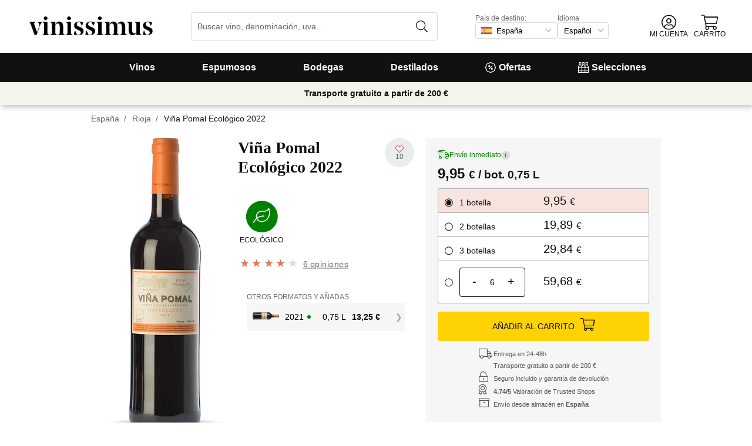

--- FILE ---
content_type: text/html; charset=utf-8
request_url: https://www.vinissimus.com/es/vino/vina-pomal-ecologico/
body_size: 38425
content:
<!DOCTYPE html><html lang="es"><head><meta charSet="utf-8" /><meta property="og:url" content="https://www.vinissimus.com/es/vino/vina-pomal-ecologico/" /><meta property="og:image" content="https://cdn.vinissimus.com/img/unsafe/pthumb/plain/local:///prfmtgrande/vi/pomec22_anv800.png" /><meta property="og:title" content="Viña Pomal Ecológico 2022 · Comprar por 9,95 € en Vinissimus" /><meta property="og:description" content /><link rel="canonical" href="https://www.vinissimus.com/es/vino/vina-pomal-ecologico/" /><meta name="description" content /><script type="application/ld+json">{"@context":"https://schema.org/","@type":"Product","name":"Viña Pomal Ecológico 2022","image":["https://cdn.vinissimus.com/img/unsafe/pthumb/plain/local:///prfmtgrande/vi/pomec22_anv800.png"],"category":"Tinto","description":"Viña Pomal Ecológico 2022","sku":"pomec22","gtin":"8411543116417","brand":{"@type":"Brand","name":"Bodegas Bilbaínas"},"aggregateRating":{"@type":"AggregateRating","ratingValue":"4.166666666666667","reviewCount":"6"},"offers":[{"@type":"Offer","url":"https://www.vinissimus.com/es/vino/vina-pomal-ecologico/","availability":"https://schema.org/LimitedAvailability","priceCurrency":"EUR","priceValidUntil":"2026-01-21T00:00:00.000Z","price":"9.55","eligibleRegion":"AN"},{"@type":"Offer","url":"https://www.vinissimus.com/es/vino/vina-pomal-ecologico/","availability":"https://schema.org/LimitedAvailability","priceCurrency":"EUR","priceValidUntil":"2026-01-21T00:00:00.000Z","price":"11.75","eligibleRegion":"AT"},{"@type":"Offer","url":"https://www.vinissimus.com/es/vino/vina-pomal-ecologico/","availability":"https://schema.org/LimitedAvailability","priceCurrency":"EUR","priceValidUntil":"2026-01-21T00:00:00.000Z","price":"13.15","eligibleRegion":"BE"},{"@type":"Offer","url":"https://www.vinissimus.com/es/vino/vina-pomal-ecologico/","availability":"https://schema.org/LimitedAvailability","priceCurrency":"EUR","priceValidUntil":"2026-01-21T00:00:00.000Z","price":"9.55","eligibleRegion":"CH"},{"@type":"Offer","url":"https://www.vinissimus.com/es/vino/vina-pomal-ecologico/","availability":"https://schema.org/LimitedAvailability","priceCurrency":"EUR","priceValidUntil":"2026-01-21T00:00:00.000Z","price":"11.35","eligibleRegion":"DE"},{"@type":"Offer","url":"https://www.vinissimus.com/es/vino/vina-pomal-ecologico/","availability":"https://schema.org/LimitedAvailability","priceCurrency":"EUR","priceValidUntil":"2026-01-21T00:00:00.000Z","price":"9.95","eligibleRegion":"ES"},{"@type":"Offer","url":"https://www.vinissimus.com/es/vino/vina-pomal-ecologico/","availability":"https://schema.org/LimitedAvailability","priceCurrency":"EUR","priceValidUntil":"2026-01-21T00:00:00.000Z","price":"12.03","eligibleRegion":"PO"},{"@type":"Offer","url":"https://www.vinissimus.com/es/vino/vina-pomal-ecologico/","availability":"https://schema.org/LimitedAvailability","priceCurrency":"EUR","priceValidUntil":"2026-01-21T00:00:00.000Z","price":"11.50","eligibleRegion":"FR"},{"@type":"Offer","url":"https://www.vinissimus.com/es/vino/vina-pomal-ecologico/","availability":"https://schema.org/LimitedAvailability","priceCurrency":"EUR","priceValidUntil":"2026-01-21T00:00:00.000Z","price":"13.25","eligibleRegion":"HO"},{"@type":"Offer","url":"https://www.vinissimus.com/es/vino/vina-pomal-ecologico/","availability":"https://schema.org/LimitedAvailability","priceCurrency":"EUR","priceValidUntil":"2026-01-21T00:00:00.000Z","price":"11.65","eligibleRegion":"IT"},{"@type":"Offer","url":"https://www.vinissimus.com/es/vino/vina-pomal-ecologico/","availability":"https://schema.org/LimitedAvailability","priceCurrency":"GBP","priceValidUntil":"2026-01-17T01:00:00.000Z","price":"12.67","eligibleRegion":"UK"}],"review":{"@type":"Review","reviewRating":{"@type":"Rating","ratingValue":5},"name":"Excellent Pomal","author":{"@type":"Person","name":"Peter Kahrel"},"datePublished":"2020-06-25T14:16:01.432281","reviewBody":"Conozco a Pomal desde hace años y sentía curiosidad por esta versión orgánica. No me decepcionó, es un excelente vino. Uno de los pocos vinos orgánicos con cierta profundidad. A este precio, es mi nuevo vino favorito (hasta ahora)."}}</script><title>Viña Pomal Ecológico 2022 · Comprar por 9,95 € en Vinissimus</title><meta name="viewport" content="width=device-width, initial-scale=1" /><meta property="og:type" content="website" /><meta property="og:site_name" content="Vinissimus" /><link rel="canonical" href="https://www.vinissimus.com/es/vino/vina-pomal-ecologico/" /><script type="application/ld+json">{"@context":"https://schema.org","@type":"BreadcrumbList","itemListElement":[{"@type":"ListItem","position":1,"item":{"@id":"https://www.vinissimus.com/es/","name":"Inicio"}},{"@type":"ListItem","position":2,"item":{"@id":"https://www.vinissimus.com/es/region/espana","name":"España"}},{"@type":"ListItem","position":3,"item":{"@id":"https://www.vinissimus.com/es/region/espana/rioja","name":"Rioja"}}]}</script><meta name="next-head-count" content="14" /><meta name="theme-color" content="#000000" /><meta name="author" content="Vinissimus" /><meta name="rating" content="General" /><meta name="twitter:card" content="summary" /><meta name="twitter:site" content="@vinissimus" /><script>
                function lazyImagesForBot() {
    window.addEventListener("DOMContentLoaded", function() {
        var els = document.querySelectorAll("noscript");
        for(let i = 0; i < els.length; i += 1){
            var el = els[i];
            var img = el.nextSibling || {};
            var isImg = img.nodeName === "IMG" && el.textContent.slice(0, 4) === "<img";
            if (!isImg) continue;
            var placeholder = document.createElement("div");
            placeholder.innerHTML = el.textContent;
            var noscript = placeholder.firstElementChild;
            // Remove all old attributes
            while(img.attributes.length > 0){
                img.removeAttribute(img.attributes[0].name);
            }
            // Add attributes of noscript to the img
            for(var j = 0; j < noscript.attributes.length; j += 1){
                var at = noscript.attributes[j];
                img.setAttribute(at.name, at.value);
            }
            img.setAttribute("loading", "lazy");
            placeholder.remove();
            el.remove();
        }
    });
} lazyImagesForBot();
                function displayNoAvCellarProds() {
    window.addEventListener("DOMContentLoaded", function() {
        var btn = document.querySelector(".cellar-page .catalog-button button");
        if (!btn) return;
        btn.addEventListener("click", function() {
            var main = document.querySelector("main");
            if (!main) return;
            if (main.classList.contains("hide-sold-out")) {
                main.classList.remove("hide-sold-out");
            } else {
                main.classList.add("hide-sold-out");
            }
        });
    });
} displayNoAvCellarProds();
                </script><script>
             function accordionsProductPage() {
    window.onclick = function(event) {
        var el = event.target;
        if (el && el.nodeName !== "H2") el = el.parentElement;
        if (!el || el.nodeName !== "H2" || !el.classList.contains("heading") || !el.classList.contains("accordion")) {
            return;
        }
        var d = el.closest(".description");
        if (!d) return;
        if (d.classList.contains("minimize")) {
            d.classList.remove("minimize");
        } else {
            d.classList.add("minimize");
        }
    };
} accordionsProductPage(); 
          </script><script type="application/ld+json">{"@context":"http://schema.org","@type":"Organization","name":"Vinissimus","url":"https://www.vinissimus.com","logo":"https://cdn.vinissimus.com/img/unsafe/keep/plain/local:///frontend/vinissimus-logo.svg","contactPoint":{"@type":"ContactPoint","contactType":"customer service","areaServed":"ES","availableLanguage":["Spanish"],"telephone":"+34 934 438 076"},"sameAs":["https://www.facebook.com/vinissimus","https://www.twitter.com/vinissimus","https://es.linkedin.com/company/vinissimus"]}</script><style>@font-face{font-family:icons;src:url([data-uri]) format("woff2")}i[class*=" icon-"]:before{font-family:icons!important;font-style:normal;font-weight:normal!important;font-variant:normal;text-transform:none;line-height:1;-webkit-font-smoothing:antialiased;-moz-osx-font-smoothing:grayscale}.icon-x-logo:before{content:"\f101"}.icon-wines:before{content:"\f102"}.icon-wine:before{content:"\f103"}.icon-wine-pack:before{content:"\f104"}.icon-wine-glass:before{content:"\f105"}.icon-wine-bottle:before{content:"\f106"}.icon-wallet:before{content:"\f107"}.icon-vineyard:before{content:"\f108"}.icon-users:before{content:"\f109"}.icon-user-headset:before{content:"\f10a"}.icon-user-circle:before{content:"\f10b"}.icon-undo:before{content:"\f10c"}.icon-twitter:before{content:"\f10d"}.icon-truck:before{content:"\f10e"}.icon-trophy-alt:before{content:"\f10f"}.icon-trash-alt:before{content:"\f110"}.icon-transport-free:before{content:"\f111"}.icon-transport-discount:before{content:"\f112"}.icon-tracking:before{content:"\f113"}.icon-times:before{content:"\f114"}.icon-thumbs-up:before{content:"\f115"}.icon-thumbs-down:before{content:"\f116"}.icon-th:before{content:"\f117"}.icon-th-list:before{content:"\f118"}.icon-temperature:before{content:"\f119"}.icon-team:before{content:"\f11a"}.icon-taste:before{content:"\f11b"}.icon-stripe:before{content:"\f11c"}.icon-stripe-s:before{content:"\f11d"}.icon-sort-alt:before{content:"\f11e"}.icon-shopping-cart:before{content:"\f11f"}.icon-shipping-fast:before{content:"\f120"}.icon-service:before{content:"\f121"}.icon-search:before{content:"\f122"}.icon-score:before{content:"\f123"}.icon-region:before{content:"\f124"}.icon-redo:before{content:"\f125"}.icon-phone:before{content:"\f126"}.icon-pen:before{content:"\f127"}.icon-paypal:before{content:"\f128"}.icon-order-tracking:before{content:"\f129"}.icon-opinions:before{content:"\f12a"}.icon-nose:before{content:"\f12b"}.icon-mouth:before{content:"\f12c"}.icon-medicine:before{content:"\f12d"}.icon-marriage:before{content:"\f12e"}.icon-marker:before{content:"\f12f"}.icon-map-marker-alt:before{content:"\f130"}.icon-mailbox:before{content:"\f131"}.icon-lock-alt:before{content:"\f132"}.icon-link:before{content:"\f133"}.icon-instagram:before{content:"\f134"}.icon-icon-tracker:before{content:"\f135"}.icon-heart-fill:before{content:"\f136"}.icon-heart-empty:before{content:"\f137"}.icon-hand-holding-usd:before{content:"\f138"}.icon-hand-holding-heart:before{content:"\f139"}.icon-grape:before{content:"\f13a"}.icon-globe-europe:before{content:"\f13b"}.icon-gift:before{content:"\f13c"}.icon-filter:before{content:"\f13d"}.icon-file-invoice-dollar:before{content:"\f13e"}.icon-facebook:before{content:"\f13f"}.icon-eye:before{content:"\f140"}.icon-exclamation-circle:before{content:"\f141"}.icon-exchange-alt:before{content:"\f142"}.icon-envelope:before{content:"\f143"}.icon-envelope-open-dollar:before{content:"\f144"}.icon-elaboration:before{content:"\f145"}.icon-ecological:before{content:"\f146"}.icon-company:before{content:"\f147"}.icon-clock:before{content:"\f148"}.icon-clipboard:before{content:"\f149"}.icon-check-circle:before{content:"\f14a"}.icon-cellar:before{content:"\f14b"}.icon-cc-visa:before{content:"\f14c"}.icon-cc-mastercard:before{content:"\f14d"}.icon-cc-discover:before{content:"\f14e"}.icon-cc-amex:before{content:"\f14f"}.icon-caret-down:before{content:"\f150"}.icon-box-alt:before{content:"\f151"}.icon-bottle:before{content:"\f152"}.icon-bodega:before{content:"\f153"}.icon-biodynamic:before{content:"\f154"}.icon-bars:before{content:"\f155"}.icon-badge-percent:before{content:"\f156"}.icon-award:before{content:"\f157"}.icon-archive:before{content:"\f158"}</style><link rel="icon" href="/favicon.ico?v2" /><link rel="apple-touch-icon" sizes="180x180" href="/apple-touch-icon.png" /><link rel="manifest" href="/manifest.json" /><link href="https://cdn.vinissimus.com" rel="preconnect dns-prefetch" crossOrigin="anonymous" /><script>dangerouslySetInnerHTML=<undefined></undefined></script><script defer>
          window.gtagID = 'G-CVNKZ8XBLJ';
          window.gtagIDuk = 'G-DVDHREHWTM';
          window.dataLayer = window.dataLayer || []
          function gtag(){
            dataLayer.push(arguments);
          }

          gtag('consent', 'default', {
            'ad_storage': consent,
            'analytics_storage': consent
          })

          gtag('js', new Date());

          gtag('config', window.gtagID)          
          $gtag('config', 'UA-315720-1')
          
    gtag('set', {
      page_title: document.title,
      page_location: document.URL,
    })
    
      gtag('event', 'page_view', {
        ecomm_pagetype: 'product',
        send_to: 'AW-1067496034',
        ecomm_prodid: 'pomec22',
      })
    
  
          </script><script defer>         

          gtag('config', 'AW-1067496034', {'allow_enhanced_conversions':true});
          
    gtag('set', {
      page_title: document.title,
      page_location: document.URL,
    })
    
      gtag('event', 'page_view', {
        ecomm_pagetype: 'product',
        send_to: 'AW-1067496034',
        ecomm_prodid: 'pomec22',
      })
    
  
          </script><meta name="next-font-preconnect" /><link rel="stylesheet" href="https://cdn.vinissimus.com/front/_next/static/css/26a5766b1f9698e2.css" data-n-g /><link rel="stylesheet" href="https://cdn.vinissimus.com/front/_next/static/css/0376a8540061949d.css" data-n-p /><noscript data-n-css></noscript><script defer noModule src="https://cdn.vinissimus.com/front/_next/static/chunks/polyfills-5cd94c89d3acac5f.js"></script><script src="https://cdn.vinissimus.com/front/_next/static/chunks/webpack-7192eeec53f45f9f.js" defer></script><script src="https://cdn.vinissimus.com/front/_next/static/chunks/framework-3fe87f3006b745f7.js" defer></script><script src="https://cdn.vinissimus.com/front/_next/static/chunks/main-e4a4924505839c2e.js" defer></script><script src="https://cdn.vinissimus.com/front/_next/static/chunks/pages/_app-b787e524f8dae627.js" defer></script><script src="https://cdn.vinissimus.com/front/_next/static/chunks/7012-70eeb0b8558ea1ea.js" defer></script><script src="https://cdn.vinissimus.com/front/_next/static/chunks/4748-7d9db617e1b67cb2.js" defer></script><script src="https://cdn.vinissimus.com/front/_next/static/chunks/3958-c4c71daa18106e35.js" defer></script><script src="https://cdn.vinissimus.com/front/_next/static/chunks/3135-b3bc559e99797e8d.js" defer></script><script src="https://cdn.vinissimus.com/front/_next/static/chunks/1844-4a2a9d68e7dd2920.js" defer></script><script src="https://cdn.vinissimus.com/front/_next/static/chunks/9154-de796ef5ff41024e.js" defer></script><script src="https://cdn.vinissimus.com/front/_next/static/chunks/2600-78b653fed6be889b.js" defer></script><script src="https://cdn.vinissimus.com/front/_next/static/chunks/6860-cf8d11c2dd11176d.js" defer></script><script src="https://cdn.vinissimus.com/front/_next/static/chunks/8614-57fc6f38f85612cb.js" defer></script><script src="https://cdn.vinissimus.com/front/_next/static/chunks/872-d87e1d281b6fbb1b.js" defer></script><script src="https://cdn.vinissimus.com/front/_next/static/chunks/8053-0d096a5699e276b4.js" defer></script><script src="https://cdn.vinissimus.com/front/_next/static/chunks/8551-edf3a939ee2bef7b.js" defer></script><script src="https://cdn.vinissimus.com/front/_next/static/chunks/438-3aa96688794e2957.js" defer></script><script src="https://cdn.vinissimus.com/front/_next/static/chunks/4666-6640b4099c8cc1fd.js" defer></script><script src="https://cdn.vinissimus.com/front/_next/static/chunks/2176-95bf78eb5a470c54.js" defer></script><script src="https://cdn.vinissimus.com/front/_next/static/chunks/4642-47ea1c69711d20b4.js" defer></script><script src="https://cdn.vinissimus.com/front/_next/static/chunks/2241-000025fb50e2ec60.js" defer></script><script src="https://cdn.vinissimus.com/front/_next/static/chunks/34-501bff2cde99f47e.js" defer></script><script src="https://cdn.vinissimus.com/front/_next/static/chunks/7465-6cb407b560c04298.js" defer></script><script src="https://cdn.vinissimus.com/front/_next/static/chunks/9173-c91c972667ee9745.js" defer></script><script src="https://cdn.vinissimus.com/front/_next/static/chunks/pages/product-page-ca9c348e8680c2c2.js" defer></script><script src="https://cdn.vinissimus.com/front/_next/static/P95o6-NaHGDPENB0AvuV-/_buildManifest.js" defer></script><script src="https://cdn.vinissimus.com/front/_next/static/P95o6-NaHGDPENB0AvuV-/_ssgManifest.js" defer></script><script src="https://cdn.vinissimus.com/front/_next/static/P95o6-NaHGDPENB0AvuV-/_middlewareManifest.js" defer></script></head><body class="country-es"><noscript><iframe src="https://www.googletagmanager.com/ns.html?id=GTM-KH4F36S"
              height="0" width="0" style="display:none;visibility:hidden"></iframe></noscript><script>
            function init(lang) {
    window.addEventListener("DOMContentLoaded", function() {
        // Hide menu for pages like checkout
        var menu = document.querySelector(".menu-nav");
        var el1 = document.querySelector("#header-with-menu");
        if (!el1) menu.style.display = "none";
        // Navigate to menu links via pushState
        var links = document.querySelectorAll(".mmenu a");
        for(var i = 0; i < links.length; i++){
            links[i].addEventListener("click", function(e) {
                if (window.nextLink) {
                    // Avoid collisions with product pages
                    if (e.currentTarget.href.includes("/en/wine/")) return;
                    e.preventDefault();
                    window.nextLink(e.currentTarget.href.replace(location.origin + "/" + lang + "/", "/").replace(location.origin, ""));
                }
            }, false);
        }
        // Open & Close menu (desktop + mobile)
        var menu = document.querySelector(".menu-nav");
        var menuSections = document.querySelectorAll(".menu-nav ul > li > a");
        for(var i = 0; i < menuSections.length; i++){
            menuSections[i].addEventListener("mouseover", function(e) {
                var id = e.currentTarget.dataset.menuId;
                if (window.menuMobileOpen || !id) return;
                e.preventDefault();
                var curr = document.querySelector("li a.current");
                if (curr) curr.classList.remove("current");
                e.currentTarget.classList.add("current");
                var a = document.querySelector(".mmenu.active");
                var el = document.querySelector(".mmenu.mmenu__" + id);
                if (a) a.classList.remove("active");
                if (el) el.classList.add("active");
            }, false);
        }
        function closeDesktop() {
            var curr = document.querySelector("li a.current");
            if (curr) curr.classList.remove("current");
            var a = document.querySelector(".mmenu.active");
            if (a) a.classList.remove("active");
        }
        menu.addEventListener("mouseleave", closeDesktop, false);
        function openMobile() {
            document.querySelector("ul.nav").classList.add("show");
            window.menuMobileOpen = true;
            document.body.classList.add("modal-open");
            menu.classList.add("backdrop");
        }
        function closeMobile(nav) {
            var el = nav || document.querySelector("ul.nav");
            el.classList.remove("show");
            if (el.classList.contains("nav")) {
                window.menuMobileOpen = false;
                document.body.classList.remove("modal-open");
                menu.classList.remove("backdrop");
            }
        }
        function submenu(e, el) {
            if (!el) return closeMobile();
            e.preventDefault();
            el.classList.add("show");
        }
        // window.addEventListener('click') doesn't seem to work on iOS Safari.
        // According to SO it seems it should be:
        //   a) window.addEventListener('touchstart'): https://stackoverflow.com/a/63081822
        //   b) bind the event listener to the body: https://stackoverflow.com/a/56762717
        // I implemented option (b) for simplicity
        document.querySelector("body").addEventListener("click", function(e) {
            var t = e.target;
            var c = t.classList;
            var id = t.dataset.menuId;
            var p = t.parentElement;
            if (c.contains("menu-icon") || p && p.classList.contains("menu-icon")) {
                return openMobile();
            }
            var clickA = (t.tagName === "A" || p && p.tagName === "A") && menu.contains(t);
            if (!window.menuMobileOpen && clickA) return closeDesktop();
            if (!window.menuMobileOpen) return;
            if (c.contains("back")) return closeMobile(p);
            if (c.contains("close-icon")) return closeMobile();
            if (c.contains("backdrop")) {
                return closeMobile(document.querySelector("ul.nav"));
            }
            if (id) {
                return submenu(e, document.querySelector(".mmenu.mmenu__" + id));
            }
            if (clickA) return closeMobile();
        }, false);
    });
}
            init('es');
          </script><nav type="toolbar" class="menu-nav"><ul class="nav">
    <img src="https://cdn.vinissimus.com/img/unsafe/keep/plain/local:///frontend/vinissimus-logo.svg"
        class="logo_mobile" alt="Vinissimus Logo" />
    <span class="unicode-font close-icon">x</span>
    <li class="has-submenu"><a data-menu-id="vino" href="/es/search-result/?type=%2Fvi&menu=all-wines">Vinos</a></li>
    <li class="has-submenu"><a data-menu-id="espumoso" href="/es/vinos/espumoso/">Espumosos</a></li>
    <li class="has-submenu"><a data-menu-id="bodegas" href="/es/bodega/">Bodegas</a></li>
    <li class="has-submenu"><a data-menu-id="destilados" href="/es/destilados/">Destilados</a></li>
    <li><a data-menu-id="ofertas" href="/es/vinos-oferta/">
            <svg xmlns="http://www.w3.org/2000/svg" width="18" height="18" viewBox="0 0 512 512"
                style="margin-right: 5px;">
                <path
                    d="M349.66 173.65l-11.31-11.31c-3.12-3.12-8.19-3.12-11.31 0l-164.7 164.69c-3.12 3.12-3.12 8.19 0 11.31l11.31 11.31c3.12 3.12 8.19 3.12 11.31 0l164.69-164.69c3.13-3.12 3.13-8.18.01-11.31zM240 192c0-26.47-21.53-48-48-48s-48 21.53-48 48 21.53 48 48 48 48-21.53 48-48zm-64 0c0-8.83 7.19-16 16-16s16 7.17 16 16-7.19 16-16 16-16-7.17-16-16zm144 80c-26.47 0-48 21.53-48 48s21.53 48 48 48 48-21.53 48-48-21.53-48-48-48zm0 64c-8.81 0-16-7.17-16-16s7.19-16 16-16 16 7.17 16 16-7.19 16-16 16zm192-80c0-35.5-19.4-68.2-49.6-85.5 9.1-33.6-.3-70.4-25.4-95.5s-61.9-34.5-95.5-25.4C324.2 19.4 291.5 0 256 0s-68.2 19.4-85.5 49.6c-33.6-9.1-70.4.3-95.5 25.4s-34.5 61.9-25.4 95.5C19.4 187.8 0 220.5 0 256s19.4 68.2 49.6 85.5c-9.1 33.6.3 70.4 25.4 95.5 26.5 26.5 63.4 34.1 95.5 25.4 17.4 30.2 50 49.6 85.5 49.6s68.1-19.4 85.5-49.6c32.7 8.9 69.4.7 95.5-25.4 25.1-25.1 34.5-61.9 25.4-95.5 30.2-17.3 49.6-50 49.6-85.5zm-91.1 68.3c5.3 11.8 29.5 54.1-6.5 90.1-28.9 28.9-57.5 21.3-90.1 6.5C319.7 433 307 480 256 480c-52.1 0-64.7-49.5-68.3-59.1-32.6 14.8-61.3 22.2-90.1-6.5-36.8-36.7-10.9-80.5-6.5-90.1C79 319.7 32 307 32 256c0-52.1 49.5-64.7 59.1-68.3-5.3-11.8-29.5-54.1 6.5-90.1 36.8-36.9 80.8-10.7 90.1-6.5C192.3 79 205 32 256 32c52.1 0 64.7 49.5 68.3 59.1 11.8-5.3 54.1-29.5 90.1 6.5 36.8 36.7 10.9 80.5 6.5 90.1C433 192.3 480 205 480 256c0 52.1-49.5 64.7-59.1 68.3z"
                    fill="currentColor" fill-rule="nonzero">
                </path>
            </svg>
            Ofertas</a></li>
    <li><a data-menu-id="packs" class="packs  " href="/es/packs/">
            <svg xmlns="http://www.w3.org/2000/svg" width="18" height="18" viewBox="0 0 512 512"
                style="margin-right: 5px;">
                <path
                    d="M469.168 156.488V0h-105v156.488a95.77 95.77 0 0 0-27.836 28.242c-7.105-11.098-16.523-20.762-27.832-28.242V0h-105v156.488c-11.309 7.48-20.727 17.145-27.832 28.242a95.77 95.77 0 0 0-27.836-28.242V0h-105v156.488C16.199 174.105 0 203.785 0 235.965V512h512V235.965c0-32.18-16.199-61.859-42.832-79.477zM439.168 30v75h-45V30zm-52.953 148.242l7.953-4.234V135h45v39.008l7.953 4.234C468.637 189.691 482 211.809 482 235.965v15H351.332v-15c0-24.152 13.367-46.273 34.883-57.723zM190.668 280.965h130.664V407H190.668zm-30 126.035H30V280.965h130.668zm190.664-126.035H482V407H351.332zM278.5 30v75h-45V30zm-52.953 148.242l7.953-4.234V135h45v39.008l7.953 4.234c21.516 11.449 34.879 33.566 34.879 57.723v15H190.668v-15c0-24.152 13.363-46.273 34.879-57.723zM117.832 30v75h-45V30zM64.879 178.242l7.953-4.234V135h45v39.008l7.953 4.234c21.516 11.449 34.883 33.566 34.883 57.723v15H30v-15c0-24.152 13.363-46.273 34.879-57.723zM30 482v-45h130.668v45zm160.668-45h130.664v45H190.668zm160.664 45v-45H482v45zm0 0"
                    fill="currentColor" fill-rule="nonzero">
                </path>
            </svg>
            Selecciones</a></li>
</ul>

<div class="mmenu mmenu__vino">
    <h3 class="back">Vinos</h3>
    <div class="mmenu__column">
        <h4>Tipo de vino</h4>
        <ul>
            <li class="prio"><a href="/es/vinos/tinto/" title="Vino Tinto">Vino tinto</a></li>
            <li class="prio"><a href="/es/vinos/blanco/" title="Vino Blanco">Vino blanco</a></li>
            <li class="prio"><a href="/es/vinos/rosado/" title="Vino Rosado">Vino rosado</a></li>
            <li class="prio"><a href="/es/vinos/generoso/" title="Vino Generoso">Vino generoso</a></li>
            <li class="prio"><a href="/es/vinos/dulce/" title="Vino Dulce">Vino dulce</a></li>
            <li><a href="/es/content/vinos-ecologicos/" title="Vino Ecológico">Vinos ecológicos</a></li>
            <li><a href="/es/vinos/vinos-naranja-o-orange-wines/">Vinos naranja</a></li>
            <li><a href="/es/content/vinos-sin-sulfitos/">Vinos naturales</a></li>
            <li><a href="/es/content/vinos-veganos/">Vino vegano</a></li>
            <li><a href="/es/vinos/vino-sin-alcohol/">Vino sin alcohol</a></li>
             <li><a href="/es/vinos/vino-kosher/">Vino kosher</a></li>
           <li class="prio"><a href="/es/vinos/sangria/">Sangría</a></li>
            <li class="prio"><a href="/es/vermouths.html">Vermut</a></li>
            <li class="prio"><a href="/es/vinos/lambrusco/">Lambrusco</a></li>
        </ul>
    </div>
    <div class="mmenu__column">
        <h4>Región del vino</h4>
        <ul>
            <li><a href="/es/region/espana/ribera-del-duero/" title="Vino Ribera del Duero">Ribera del Duero</a></li>
            <li><a href="/es/region/espana/rioja/" title="Vino Rioja">Rioja</a></li>
            <li><a href="/es/region/espana/priorat/" title="Vino Priorat">Priorat</a></li>
            <li><a href="/es/region/espana/rueda/" title="Vino Rueda">Rueda</a></li>
            <li><a href="/es/region/espana/rias-baixas/" title="Vino Rías Baixas">Rías Baixas</a></li>
            <li><a href="/es/region/espana/jerez-manzanilla/" title="Vino de Jerez">Jerez</a></li>
            <li><a href="/es/region/espana/somontano/" title="Vino Somontano">Somontano</a></li>
            <li><a href="/es/region/espana/ribeira-sacra/" title="Vino Ribeira Sacra">Ribeira Sacra</a></li>
            <li><a href="/es/region/espana/toro/" title="Vino Toro">Toro</a></li>
            <li><a href="/es/region/espana/bierzo/" title="Vino del Bierzo">Bierzo</a></li>
            <li><a href="/es/region/espana/jumilla/" title="Vino Jumilla">Jumilla</a></li>
            <li><a href="/es/region/espana/montsant/" title="Vinos del Montsant">Montsant</a></li>
            <li><a href="/es/region/espana/penedes/" title="Vinos del Penedès">Penedès</a></li>
            <li><a href="/es/vinos/gredos/" title="Vinos de Gredos">Gredos</a></li>

        </ul>
    </div>
    <div class="mmenu__column">
        <ul class="mtop">
            <li><a href="/es/region/francia/borgona/" title="Vino Borgoña">Vino Borgoña</a></li>
            <li><a href="/es/region/francia/burdeos/" title="Vino Burdeos">Vino Burdeos</a></li>
            <li><a href="/es/region/italia/toscana/chianti/" title="Vino Chianti Classico">Vino Chianti</a></li>
            <li><a href="/es/region/italia/piemonte/barolo/" title="Vino Barolo">Vino Barolo</a></li>
            <li><a href="/es/region/italia/piemonte/moscato-d-asti/">Moscato d'Asti</a></li>
            <a href="/es/region/" title="Todas las Regiones" class="mmenu__all">Todas las regiones ></a>
        </ul>
    </div>
    <div class="mmenu__column">
        <h4>País del vino</h4>
        <ul>
            <li><a href="/es/region/espana/" title="Vinos Españoles">Españoles</a></li>
            <li><a href="/es/region/italia/" title="Vinos Italianos">Italianos</a></li>
            <li><a href="/es/region/francia/" title="Vinos Franceses">Franceses</a></li>
            <li><a href="/es/region/argentina/" title="Vinos Argentinos">Argentinos</a></li>
            <li><a href="/es/region/alemania/" title="Vinos Alemanes">Alemanes</a></li>
            <li><a href="/es/region/portugal/" title="Vinos Portugueses">Portugueses</a></li>
            <li><a href="/es/region/chile/" title="Vinos Chilenos">Chilenos</a></li>
            <a href="/es/region/" title="Todos los Países" class="mmenu__all">Todos los países ></a>
        </ul>
    </div>


    <div class="mmenu__column">
        <h4>Tipo de uva</h4>
        <ul>
            <li><a href="/es/uva/albarino/" title="Vino Albariño">Albariño</a></li>
            <li><a href="/es/uva/verdejo/" title="Vino Verdejo">Verdejo</a></li>
            <li><a href="/es/uva/riesling/" title="Vino Riesling">Riesling</a></li>
            <li><a href="/es/uva/godello/" title="Vino Godello">Godello</a></li>
            <li><a href="/es/uva/chardonnay/" title="Vino Chardonnay">Chardonnay</a></li>
            <li><a href="/es/uva/tempranillo/" title="Vino Tempranillo">Tempranillo</a></li>
            <li><a href="/es/uva/carinena/" title="Vino Cariñena">Cariñena</a></li>
            <li><a href="/es/uva/syrah/" title="Vino Syrah">Syrah</a></li>
            <li><a href="/es/uva/mencia/" title="Vino Mencía">Mencía</a></li>
            <li><a href="/es/uva/garnacha/" title="Vino Garnacha">Garnacha</a></li>
            <li><a href="/es/uva/malbec/" title="Vino Malbec">Malbec</a></li>
            <a href="/es/uva/" title="Todas las Uvas" class="mmenu__all">Todas las uvas ></a>
        </ul>
    </div>
    <div class="mmenu__column">
        <h4>Temas</h4>
        <ul>
            <li><a href="/es/tipos-de-vino/">Tipos de vino</a></li>
            <li><a href="/es/content/vinos-con-altas-puntuaciones-parker/">Robert Parker</a></li>
            <li><a href="/es/content/vinos-para-regalar/">Vinos para regalar</a></li>
            <li><a href="/es/vinos/recomendados/">Vinos recomendados</a></li>
            <li><a href="/es/content/la-botella-de-vino-magnum-y-los-grandes-formatos/">Botellas mágnum</a></li>
            <li><a href="/es/content/guia-penin-2021-los-mejores-vinos-espanoles/">Guía Peñín 2021</a></li>
            <li><a href="/es/content/gambero-rosso-las-prestigiosas-tres-copas-para-2021/">Gambero Rosso</a></li>
            <li><a href="/es/content/pizza/">Pizza y vino</a></li>
            <li><a href="/es/content/guia-para-no-iniciados-en-el-vino-espanol/">Guía de vinos para principiantes</a></li>
        </ul>
    </div>
</div>


<div class="mmenu mmenu__espumoso">
    <h3 class="back">Espumosos</h3>
    <div class="mmenu__column">
        <h4>Destacados</h4>
        <ul>
            <li><a href="/es/vinos/cava/">Cava</a></li>
            <li><a href='/es/vinos/cava-brut/'>Cava brut</a></li>
            <li><a href='/es/vinos/cava-brut-nature/'>Cava brut nature</a></li>
            <li><a href='/es/vinos/cava-rosado/'>Cava rosado</a></li>
            <li><a href="/es/region/francia/champagne/">Champagne francés</a></li>
            <li><a href="/es/vinos/champagne-brut/">Champagne brut</a></li>
            <li><a href="/es/vinos/champagne-rose/">Champagne rosé</a></li>
            <li><a href="/es/vinos/ancestral/">Ancestrales</a></li>
            <li><a href="/es/vinos/vino-frizzante/">Vino frizzante</a></li>
        </ul>
    </div>
    <div class="mmenu__column">
        <h4>Origen del espumoso</h4>
        <ul>
            <li><a href="/es/region/espana/do-cava/">DO Cava</a></li>
            <li><a href="/es/region/espana/corpinnat/">Corpinnat</a></li>
            <li><a href="/es/region/espana/penedes/classic-penedes/">Clàssic Penedès</a></li>
            <li><a href="/es/region/francia/champagne/">Champagne</a></li>
            <li><a href="/es/vinos/cremant/">Crémant</a></li>
            <li><a href="/es/vinos/prosecco/">Prosecco</a></li>
            <li><a href="/es/vinos/espumosos/italianos/">Espumosos italianos</a></li>
        </ul>
    </div>
    <div class="mmenu__column">
        <h4>Marca del espumoso</h4>
        <ul>
            <li><a href="/es/bodega/adami/" title="Prosecco Adami">Adami</a></li>
            <li><a href="/es/bodega/champagne-andre-clouet/" title="Champagne André Clouet">André Clouet</a></li>
            <li><a href="/es/bodega/bisol/" title="Bel Star Prosecco">Bel Star Prosecco</a></li>
            <li><a href="/es/bodega/bellavista/" title="Bellavista Franciacorta">Bellavista</a></li>
            <li><a href="/es/bodega/guido-berlucchi/" title="Franciacorta Berlucchi">Berlucchi</a></li>
            <li><a href="/es/bodega/cava-bertha/" title="Cava Bertha">Bertha</a></li>
            <li><a href="/es/bodega/champagne-bollinger/" title="Champagne Bollinger">Bollinger</a></li>
            <li><a href="/es/bodega/codorniu/" title="Cava Codorníu">Codorníu</a></li>
            <li><a href="/es/champagne/louis-roederer-brut-cristal/" title="Champagne Cristal">Cristal</a></li>
            <li><a href="/es/champagne/dom-perignon/" title="Champagne Dom Pérignon">Dom Pérignon</a></li>
        </ul>
    </div>
    <div class="mmenu__column">
        <ul class="mtop">
            <li><a href="/es/bodega/ferrari/" title="Champagne Ferrari">Ferrari</a></li>
            <li><a href="/es/bodega/azienda-vinicola-follador/" title="Prosecco Follador">Follador</a></li>
            <li><a href="/es/bodega/foss-marai/" title="Vino de Foss Marai">Foss Marai</a></li>
            <li><a href="/es/bodega/freixenet/" title="Cava Freixenet">Freixenet</a></li>
            <li><a href="/es/bodega/g-h-mumm/" title="Champagne G.H.Mumm">G.H.Mumm</a></li>
            <li><a href="/es/bodega/gramona/" title="Cava Gramona">Gramona</a></li>
            <li><a href="/es/bodega/juve-y-camps/" title="Cava Juvé & Camps">Juvé & Camps</a></li>
            <li><a href="/es/bodega/cavas-agusti-torello/" title="Champagne Kripta">Kripta</a></li>
            <li><a href="/es/bodega/krug/" title="Champagne Krug">Krug</a></li>
            <li><a href="/es/bodega/cavas-llopart/" title="Cava Llopart">Llopart</a></li>
        </ul>
    </div>
    <div class="mmenu__column">
        <ul class="mtop">
            <li><a href="/es/bodega/louis-roederer-champagne/" title="Champagne Louis Roederer">Louis Roederer</a></li>
            <li><a href="/es/bodega/champagne-moet-chandon/" title="Champagne Moët & Chandon">Moët & Chandon</a></li>
            <li><a href="/es/bodega/bodegas-parxet/" title="Cava Parxet">Parxet</a></li>
            <li><a href="/es/bodega/champagne-pommery/" title="Champagne Pommery">Pommery</a></li>
            <li><a href="/es/bodega/champagne-r-h-coutier/" title="Champagne R. H. Coutier">R. H. Coutier</a></li>
            <li><a href="/es/bodega/cava-recaredo/" title="Cava Recaredo">Recaredo</a></li>
            <li><a href="/es/bodega/champagne-ruinart/" title="Champagne Ruinart">Ruinart</a></li>
            <li><a href="/es/bodega/champagne-taittinger/" title="Champagne Taittinger">Taittinger</a></li>
            <li><a href="/es/bodega/celler-masia-can-tutusaus/" title="Cava Vall Dolina">Vall Dolina</a></li>
            <li><a href="/es/bodega/veuve-clicquot-ponsardin/" title="Champagne Veuve Clicquot">Veuve Clicquot</a></li>
        </ul>
    </div>

</div>
<div class="mmenu mmenu__bodegas">
    <h3 class="back">Bodegas</h3>
    <div class="mmenu__column">
        <h4>Bodegas de España</h4>
        <ul>
            <li><a href="/es/bodega/abadia-retuerta/">Abadía Retuerta</a></li>
            <li><a href="/es/bodega/alvaro-palacios/">Álvaro Palacios</a></li>
            <li><a href="/es/bodega/artadi/">Artadi</a></li>
            <li><a href="/es/bodega/castell-d-encus/">Castell d'Encús</a></li>
            <li><a href="/es/bodega/celler-del-roure/">Celler del Roure</a></li>
            <li><a href="/es/bodega/comando-g-viticultores/">Comando G</a></li>
            <li><a href="/es/bodega/compania-vinicola-del-norte-de-espana-cvne/">Cune</a></li>
            <li><a href="/es/bodega/descendientes-de-j-palacios/">Desc. J. Palacios</a></li>
            <li><a href="/es/bodega/dominio-del-aguila/">Dominio del Águila</a></li>
            <li><a href="/es/bodega/emilio-lustau/">Emilio Lustau</a></li>
            <li><a href="/es/bodega/bodegas-emilio-moro/">Emilio Moro</a></li>
            <li><a href="/es/bodega/enate/">Enate</a></li>
            <li><a href="/es/bodega/bodegas-jose-pariente/">José Pariente</a></li>
            <li><a href="/es/bodega/bodegas-juan-gil/">Juan Gil</a></li>
        </ul>
    </div>
    <div class="mmenu__column">
        <ul class="mtop">
            <li><a href="/es/bodega/la-rioja-alta/">La Rioja Alta</a></li>
            <li><a href="/es/bodega/bodegas-r-lopez-de-heredia-vina-tondonia/">López de Heredia</a></li>
            <li><a href="/es/bodega/bodegas-y-vinedos-luna-beberide/">Luna Beberide</a></li>
            <li><a href="/es/bodega/marques-de-murrieta/">Marqués de Murrieta</a></li>
            <li><a href="/es/bodega/herederos-del-marques-de-riscal/">Marqués de Riscal</a></li>
            <li><a href="/es/bodega/bodegas-martin-codax/">Martín Códax</a></li>
            <li><a href="/es/bodega/mas-martinet-viticultors/">Mas Martinet</a></li>
            <li><a href="/es/bodega/bodegas-mauro/">Mauro</a></li>
            <li><a href="/es/bodega/bodegas-muga/">Muga</a></li>
            <li><a href="/es/bodega/familia-nin-ortiz/">Nin-Ortiz</a></li>
            <li><a href="/es/bodega/pago-de-los-capellanes/">Pago de los Capellanes</a></li>
            <li><a href="/es/bodega/pago-de-carraovejas/">Pago de Carraovejas</a></li>
            <li><a href="/es/bodega/bodegas-palacios-remondo/">Palacios Remondo</a></li>
            <li><a href="/es/bodega/perelada/">Perelada</a></li>
        </ul>
    </div>
    <div class="mmenu__column">
        <ul class="mtop">
            <li><a href="/es/bodega/dominio-de-pingus/">Dominio de Pingus</a></li>
            <li><a href="/es/bodega/bodegas-protos/">Protos</a></li>
            <li><a href="/es/bodega/bodegas-ramon-bilbao/">Ramón Bilbao</a></li>
            <li><a href="/es/bodega/raul-perez-viticultor/">Raúl Pérez</a></li>
            <li><a href="/es/bodega/granja-ntra-sra-de-remelluri/">Remelluri</a></li>
            <li><a href="/es/bodega/maurodos/">San Román</a></li>
            <li><a href="/es/bodega/compania-de-vinos-de-telmo-rodriguez/">Telmo Rodríguez</a></li>
            <li><a href="/es/bodega/bodegas-terras-gauda/">Terras Gauda</a></li>
            <li><a href="/es/bodega/teso-la-monja/">Teslo la Monja</a></li>
            <li><a href="/es/bodega/familia-torres/">Torres</a></li>
            <li><a href="/es/bodega/bodegas-vega-sicilia/" title="Vino de Vega Sicilia">Vega Sicilia</a></li>
            <li><a href="/es/bodega/venus-la-universal/">Venus "La Universal"</a></li>
            <li><a href="/es/bodega/vina-real/">Viña Real</a></li>
            <li><a href="/es/bodega/vina-zorzal/">Viña Zorzal</a></li>
        </ul>
    </div>
    <div class="mmenu__column">
        <h4>Bodegas de Francia</h4>
        <ul>
            <li><a href="/es/bodega/chateau-du-chatelard/" title="Vino de Château du Chatelard">Château du Chatelard</a>
            </li>
            <li><a href="/es/bodega/domaine-dubreuil-fontaine/"
                    title="Vino de Domaine Dubreuil-Fontaine">Dubreuil-Fontaine</a></li>
            <li><a href="/es/bodega/joseph-drouhin/" title="Vino de Joseph Drouhin">Joseph Drouhin</a></li>
            <li><a href="/es/bodega/xavier-vignon/" title="Vino de Xavier Vignon">Xavier Vignon</a></li>
        </ul>
        <h4>Bodegas de Italia</h4>
        <ul>

            <li><a href="/es/bodega/felsina/" title="Vino de Fèlsina">Fèlsina</a></li>
            <li><a href="/es/bodega/g-d-vajra/" title="Vino de G. D. Vajra">G. D. Vajra</a></li>
            <li><a href="/es/bodega/tenuta-il-poggione/" title="Vino de Il Poggione">Il Poggione</a></li>
            <li><a href="/es/bodega/zaccagnini/" title="Vino de Zaccagnini">Zaccagnini</a></li>
        </ul>
    </div>
    <div class="mmenu__column">
        <h4>Bodegas Nuevo Mundo</h4>
        <ul>
            <li><a href="/es/bodega/bodega-catena-zapata/" title="Vino de Catena Zapata">Catena Zapata</a></li>
            <li><a href="/es/bodega/bodega-aleanna/" title="Vino de El Enemigo">El Enemigo</a></li>
        </ul>
    </div>
</div>


<div class="mmenu mmenu__destilados">
    <h3 class="back">Destilados</h3>
    <div class="mmenu__column">
        <ul>
            <li class="prio"><a href="/es/destilados/single-malt-whisky/">Single malt whisky</a></li>
            <li class="prio"><a href="/es/destilados/ginebra/">Ginebra</a></li>
            <li class="prio"><a href="/es/destilados/ron/">Ron</a></li>
            <li class="prio"><a href="/es/destilados/brandy/">Brandy</a></li>
            <li class="prio"><a href="/es/destilados/blended-whisky/">Blended whisky</a></li>
        </ul>
    </div>
    <div class="mmenu__column">
        <ul>
            <li><a href="/es/destilados/aguardiente/">Aguardiente</a></li>
            <li><a href="/es/destilados/anis/">Anís</a></li>
            <li><a href="/es/destilados/armagnac/">Armagnac</a></li>
            <li><a href="/es/destilados/bourbon/">Bourbon</a></li>
            <li><a href="/es/destilados/cachaca/">Cachaça</a></li>
            <li><a href="/es/destilados/calvados/">Calvados</a></li>
            <li><a href="/es/destilados/cognac/">Cognac</a></li>
            <li><a href="/es/destilados/crema/">Crema</a></li>
            <li><a href="/es/destilados/grappa/">Grappa</a></li>
            <li><a href="/es/destilados/licor-de-hierbas/">Licor de hierbas</a></li>
        </ul>
    </div>
    <div class="mmenu__column">
        <ul>
            <li><a href="/es/destilados/limoncello/">Limoncello</a></li>
            <li><a href="/es/destilados/marc-de-cava/">Marc de cava</a></li>
            <li><a href="/es/destilados/mezcal/">Mezcal</a></li>
            <li><a href="/es/destilados/orujo/">Orujo</a></li>
            <li><a href="/es/destilados/otros-licores/">Otros licores</a></li>
            <li><a href="/es/destilados/pacharan/">Pacharán</a></li>
            <li><a href="/es/destilados/pisco/">Pisco</a></li>
            <li><a href="/es/destilados/ratafia/">Ratafía</a></li>
            <li><a href="/es/destilados/sake/">Sake</a></li>
        </ul>
    </div>
    <div class="mmenu__column">
        <ul>
            
            
            <li><a href="/es/destilados/single-grain-whisky/">Single grain whisky</a></li>
            <li><a href="/es/destilados/tequila/">Tequila</a></li>
            <li><a href="/es/destilados/vodka/">Vodka</a></li>
            <li><a href="/es/destilados/whisky-tennessee/">Whisky Tennessee</a></li>
        </ul>
    </div>
</div></nav><div id="__next"><header id="header-with-menu" class="header   "><div class="left-side"><i class="icon icon-bars menu-icon"></i><a href="/es/"><img alt="Comprar vinos - Tienda de vino online - Vinissimus" height="32" src="https://cdn.vinissimus.com/img/unsafe/keep/plain/local:///frontend/vinissimus-logo.svg" title="Comprar vinos - Tienda de vino online - Vinissimus" width="210" class="logo  " /></a></div><div class="tooltip product-list-tooltip-wrapper"><form style="padding-bottom: 0px;" class="search-form "><input type="text" value title="Buscar vino, denominación, uva..." id name placeholder="Buscar vino, denominación, uva..." class="input-text search fullWidth with-icon " /><svg xmlns="http://www.w3.org/2000/svg" width="15" height="15" viewBox="0 0 512 512" class="input-text-icon"><path d="M508.5 481.6l-129-129c-2.3-2.3-5.3-3.5-8.5-3.5h-10.3C395 312 416 262.5 416 208 416 93.1 322.9 0 208 0S0 93.1 0 208s93.1 208 208 208c54.5 0 104-21 141.1-55.2V371c0 3.2 1.3 6.2 3.5 8.5l129 129c4.7 4.7 12.3 4.7 17 0l9.9-9.9c4.7-4.7 4.7-12.3 0-17zM208 384c-97.3 0-176-78.7-176-176S110.7 32 208 32s176 78.7 176 176-78.7 176-176 176z" fill="currentColor" fill-rule="nonzero"></path></svg></form></div><div style="display: flex; gap: 15px;"><div style="display: flex; flex-direction: column; font-size: 12px;"><div style="color: #666;">País de destino:</div><div class="styles_select__AT3zI styles_hasIcon__fN7Dt"><img alt="España" height="18" loading="lazy" src="https://cdn.vinissimus.com/front/static/flags/es.svg" style="margin: 0 5px; position: absolute; left: 5px; top: 5px;" width="18" /><select style="padding: 0 25px 0 35px; cursor: pointer; height: 28px;" autoComplete="off"><option value="0">Alemania</option><option value="1">Andorra</option><option value="2">Austria</option><option value="3">Bélgica</option><option value="4" selected>España</option><option value="5">Francia</option><option value="6">Italia</option><option value="7">Países Bajos</option><option value="8">Portugal</option><option value="9">Reino Unido</option><option value="10">Suiza</option></select></div></div><div style="display: flex; flex-direction: column; font-size: 12px;"><div style="color: #666;">Idioma</div><div class="styles_select__AT3zI "><select style="padding: 0 25px 0 10px; cursor: pointer; height: 28px;"><option value="0" selected>Español</option><option value="1">English</option><option value="2">Deutsch</option><option value="3">Italiano</option><option value="4">Français</option></select></div></div></div><div class="icons"><div tabIndex="0" role="button" aria-pressed="false" class="account-btn"><span title="Mi cuenta" class="myaccount"><i class="icon icon-user-circle"></i></span><small class="label">MI CUENTA</small></div><a class="cart" href="/es/cart/"><div title="Carrito" class="cart-with-badge"><i class="icon icon-shopping-cart"></i></div><small class="label">CARRITO</small></a></div></header><div id="cart-status-portal"></div><main class=" main-template"><a class="styles_promoBanner__TBUu_" href="/es/transport-cost/"><b>Transporte gratuito a partir de 200 €</b></a><div class="breadcrumb-wrapper theme clear"><div class="breadcrumb"><a href="/es/region/espana/">España</a>/<a href="/es/region/espana/rioja/">Rioja</a>/<span class="current-page">Viña Pomal Ecológico 2022</span></div></div><div class="content theme clear "><section class="width-regular  product-section "><div class="product-details wine"><div class="product-image-wrapper  "><div class="product-image desktop"><img style="min-height: 5px; min-width: 5px;" src="https://cdn.vinissimus.com/img/unsafe/p500x/plain/local:///prfmtgrande/vi/pomec22_anv800.png" alt="Viña Pomal Ecológico 2022" height="500" width="170" class /></div></div><div class="details"><div><div style="display: flex; justify-content: space-between; align-items: flex-start; width: 100%;"><div class="product-title"><h1>Viña Pomal Ecológico</h1><span class="heading fs-2em"> 2022</span></div><button aria-label="Añadir a mi lista de deseados" title="Añadir a mi lista de deseados" class="likes styles_heartButton__aYIFq   styles_hasLikes__TaEmI"><i class="icon icon-heart-empty"></i><div class="styles_likes__Jvb7B">10</div></button></div><div class="badges"><div><span class="badge large badge-with-label large  elaboration-badge "><span class="value"><svg xmlns="http://www.w3.org/2000/svg" width="24" height="24" viewBox="0 0 64 57"><path d="M60.69 1.078C60.367.356 59.733 0 59.1 0c-.59 0-1.19.31-1.556.944-3.444 5.99-9.61 9.722-16.656 9.722H32c-11.778 0-21.333 9.556-21.333 21.333a21.11 21.11 0 0 0 1.067 6.633C3.256 45.89.156 54.378.1 54.522c-.322.922.167 1.944 1.09 2.267A1.78 1.78 0 0 0 3.456 55.7c.044-.133 2.656-7.233 9.733-13.633 3.6 6.7 10.667 11.267 18.81 11.267.767 0 1.522-.044 2.267-.122C51.722 51.944 64 36.31 64 17.144c0-5.578-1.2-11.356-3.31-16.067zm-26.8 48.6c-.656.067-1.29.1-1.89.1-7.033 0-13.067-4.133-15.944-10.067C21.81 35.444 29.844 32 40.89 32c.978 0 1.778-.8 1.778-1.778s-.8-1.778-1.778-1.778c-11.422 0-19.89 3.444-26.09 7.822-.344-1.378-.578-2.79-.578-4.267 0-9.8 7.978-17.778 17.778-17.778h8.89a22.46 22.46 0 0 0 17.744-8.578c1.167 3.59 1.81 7.633 1.81 11.5 0 17.733-11.122 31.41-26.556 32.533z" fill="currentColor" fill-rule="nonzero"></path></svg></span></span><div class="badge-with-label-text large">ECOLÓGICO</div></div></div><div minCount="0" class="opinions-desktop"><div class="styles_opinionsRating__2Olkx styles_small__cQ8K1 "><div class="styles_firstBlock__NtfrI"><div style="--rating: 4.166666666666667; --numStars: 5;" class="styles_starRatings__B9pGX styles_small__cQ8K1"></div></div><a href="#product-opinions"><span class="styles_numOpinions__t_p9L">6 opiniones</span></a></div></div><div style="width: 90%;" class="formats-vintages"><p class="size-mini">Otros formatos y añadas</p><button type="button" class="other-formats-and-vintages"><div style="display: flex; align-items: center;" class="product-image-wrapper-options"><div style="min-width: 45px; margin-left: 10px;"><img style="min-height: 5px; min-width: 5px; transform: rotate(90deg); width: 37px; height: 45px;" src="https://cdn.vinissimus.com/img/unsafe/p500x/plain/local:///prfmtgrande/vi/pomec21_anv800.png" alt="Viña Pomal Ecológico 2021" height="45" width="37" class /></div><div style="display: flex; align-items: center;"><div style="display: flex; align-items: center; font-family: 'Roboto', Helvetica, Arial, sans-serif;" class="vintage-capacity"><div><span style="font-size: 14px;">2021 </span><i style="margin: 2px 10px 2px 2px; color: #008000;" class="icon icon-ball"></i></div><span style="font-size: 14px;">0,75 L</span></div><p class="price uniq xxsmall ">13,25 <span class="symbol">€</span></p></div></div></button></div></div></div></div><div class="quantity-widget large has-0-flags"><div class="tooltip stock-info"><button class="stock-info-message truck has-0-flags"><i class="icon icon-shipping-fast"></i>Envío inmediato<span class="MoreInfo_iconMoreInfo__ih6Qm MoreInfo_fill__8NQfl">i</span></button></div><div><p class="price uniq large ">9,95 <span class="symbol">€</span></p><span class="unit-name  large"> / bot. 0,75 L </span></div><form><label for="radio-quantity-form-pomec22-0" tabIndex="0" class="radio-selector quantity-radio checked
                  
                  "><span><input name="quantity-form-pomec22" type="radio" checked id="radio-quantity-form-pomec22-0" class="radio-hidden" /><span class="mask "></span>1 botella</span><p class="price uniq small ">9,95 <span class="symbol">€</span></p></label><label for="radio-quantity-form-pomec22-1" tabIndex="0" class="radio-selector quantity-radio 
                  
                  "><span><input name="quantity-form-pomec22" type="radio" id="radio-quantity-form-pomec22-1" class="radio-hidden" /><span class="mask "></span>2 botellas</span><p class="price uniq small ">19,89 <span class="symbol">€</span></p></label><label for="radio-quantity-form-pomec22-2" tabIndex="0" class="radio-selector quantity-radio 
                  
                  "><span><input name="quantity-form-pomec22" type="radio" id="radio-quantity-form-pomec22-2" class="radio-hidden" /><span class="mask "></span>3 botellas</span><p class="price uniq small ">29,84 <span class="symbol">€</span></p></label><label for="radio-quantity-form-pomec22-3" tabIndex="0" class="radio-selector quantity-radio 
                  
                  "><span><input name="quantity-form-pomec22" type="radio" id="radio-quantity-form-pomec22-3" class="radio-hidden" /><span class="mask "></span><input title="6" value="6" type="text" maxLength="3" class="quantity-input" /><button type="button" class="dec-quantity btn-as-link">-</button><button type="button" class="inc-quantity btn-as-link">+</button></span><p class="price uniq small ">59,68 <span class="symbol">€</span></p></label><button type="submit" aria-label="Add" name="Add" style="margin-top: 14px;" title="Añadir al carrito" class="button primary fullWidth  small uppercase add-to-cart-btn has-children add-button">AÑADIR AL CARRITO<i class="icon icon-shopping-cart"></i></button></form><ul class="shop-messages"><li><i class="icon icon-truck"></i><div><div>Entrega en 24-48h</div><div>Transporte gratuito a partir de 200 €</div></div></li><li><i class="icon icon-lock-alt"></i><span>Seguro incluido y garantía de devolución</span></li><li><i class="icon icon-award"></i><div><strong>4.74/5 </strong> Valoración de Trusted Shops</div></li><li><i class="icon icon-archive"></i><div>Envío desde almacén en <strong>España</strong></div></li></ul></div></section></div><div class="content theme clear "><div id="info-section" class="anchor-id"></div><section class="width-regular  info-section "><div class="description"><h2 class="heading">Ficha técnica</h2><div class="content"><table class="styles_table__jWPKo info-grid technical-info"><tbody><tr><th class><i style="font-size: 20px; margin-right: 10px;" class="icon icon-bottle"></i>Tipo</th><td><a href="/es/vinos/tinto/">Vino tinto</a></td></tr><tr><th class><i style="font-size: 20px; margin-right: 10px;" class="icon icon-marker"></i>Región</th><td><div class="region with-link"><a title="Rioja" href="/es/region/espana/rioja/">Rioja</a> (<a title="España" href="/es/region/espana/">España</a>)</div></td></tr><tr><th class><i style="font-size: 20px; margin-right: 10px;" class="icon icon-grape"></i>Uvas</th><td><div class="tags with-link"><span style="display: block;">100% <a href="/es/uva/tempranillo/">Tempranillo</a></span></div></td></tr><tr><th class><i style="font-size: 20px; margin-right: 10px;" class="icon icon-cellar"></i>Productor</th><td><div class="cellar with-link"><a href="/es/bodega/bodegas-bilbainas/">Bodegas Bilbaínas</a></div></td></tr><tr><th class><i style="font-size: 20px; margin-right: 10px;" class="icon icon-medicine"></i>Alérgenos</th><td>Contiene sulfitos</td></tr><tr><th class><i style="font-size: 20px; margin-right: 10px;" class="icon icon-wine-bottle"></i>Graduación<span style="margin-left: 5px;" aria-label="Es posible que este dato no haya sido actualizado para esta añada en particular." class="info-aria-label">i</span></th><td>14,0%</td></tr></tbody></table></div></div><div class="description"><h2 class="heading"><span>¿A qué sabe este vino?</span><i class="icon icon-taste"></i></h2><div class="content"><table class="styles_table__jWPKo info-grid taste"><tbody><tr><th class="auto-th"><div>Vista</div><i style="font-size: 24px;" class="icon icon-eye"></i></th><td>Rojo rubí / Limpio / Brillante / Reflejos granates</td></tr><tr><th class="auto-th"><div>Nariz</div><i style="font-size: 24px;" class="icon icon-nose"></i></th><td>Intensidad alta / Aromas frutales / Fruta negra / Notas especiadas / Clavo / Madera de cedro</td></tr><tr><th class="auto-th"><div>Boca</div><i style="font-size: 24px;" class="icon icon-mouth"></i></th><td>Fresco / Expresivo / Suave / Agradable</td></tr></tbody></table></div></div><div class="description"><h2 class="heading"><span>Maridajes</span><i class="icon icon-marriage"></i></h2><div class="content"><div style="display: flex; flex-wrap: wrap; gap: 10px; line-height: 18px; font-size: 11px; text-transform: uppercase;"></div><p style="margin-top: auto;">Platos ligeros / Arroces / Quesos / Patés / Guisos / Verduras / Pescados</p></div></div></section></div><div class="content theme clear "><div id="info-section" class="anchor-id"></div><section class="width-regular  info-section "><div style="position: relative;" class="description"><div id="product-opinions" class="anchor-id"></div><h2 class="heading"><span>Opiniones de nuestros clientes</span><i style="font-size: 40px;" class="icon icon-opinions"></i></h2><div class="content"><div class="opinion-widget rating"><div class="styles_opinionsRating__2Olkx styles_large__bZoXF "><div class="styles_firstBlock__NtfrI"><div style="--rating: 4.166666666666667; --numStars: 5;" class="styles_starRatings__B9pGX styles_large__bZoXF"></div><span class="styles_grade__EU5A1">4,2</span><span class="styles_totalGrade__dfkzV">/5</span></div><span class="styles_numOpinions__t_p9L">6 opiniones</span></div><button style="margin-top: 5px; cursor: pointer; background-color: transparent; border: none; width: 100%;" class="styles_opinionsRatingItem__cRhOT"><span style="text-decoration: underline;" class="text">5 estrellas</span><div class="styles_progressBar__tJVkQ styles_opinionQuantity__wU3pt"><div style="height: 20px; width: 50%;" class="styles_fill__oEEFh"></div></div><span>3</span></button><button style="cursor: pointer; background-color: transparent; border: none; width: 100%;" class="styles_opinionsRatingItem__cRhOT"><span style="text-decoration: underline;" class="text">4 estrellas</span><div class="styles_progressBar__tJVkQ styles_opinionQuantity__wU3pt"><div style="height: 20px; width: 16.666666666666668%;" class="styles_fill__oEEFh"></div></div><span>1</span></button><button style="cursor: pointer; background-color: transparent; border: none; width: 100%;" class="styles_opinionsRatingItem__cRhOT"><span style="text-decoration: underline;" class="text">3 estrellas</span><div class="styles_progressBar__tJVkQ styles_opinionQuantity__wU3pt"><div style="height: 20px; width: 33.333333333333336%;" class="styles_fill__oEEFh"></div></div><span>2</span></button><button style="background-color: transparent; border: none; width: 100%;" class="styles_opinionsRatingItem__cRhOT"><span class="text">2 estrellas</span><div class="styles_progressBar__tJVkQ styles_opinionQuantity__wU3pt"><div style="height: 20px; width: 0%;" class="styles_fill__oEEFh"></div></div><span>0</span></button><button style="background-color: transparent; border: none; width: 100%;" class="styles_opinionsRatingItem__cRhOT"><span class="text">1 estrella</span><div class="styles_progressBar__tJVkQ styles_opinionQuantity__wU3pt"><div style="height: 20px; width: 0%;" class="styles_fill__oEEFh"></div></div><span>0</span></button><div class="opinion-languages-filters">Añada: <button type="button" class="link">2015</button><button type="button" class="link">2016</button><button type="button" class="link">2017</button><button type="button" class="link">2018</button><button type="button" class="link">2020</button></div></div><button class="styles_displayOpinionList__r2i2d">Ver Opiniones</button><div style="display: none;" class="styles_opinionList__ajFKy opinion-widget list"><div class="styles_orderOpinions__N43Qh"><small>Ordenar por:</small><select><option value="valoration">Utilidad</option><option value="date">Recientes</option><option value="vintage">Añada</option></select></div><div class="styles_rating__fgqRF"><div class="styles_opinionsRating__2Olkx styles_small__cQ8K1 "><div class="styles_firstBlock__NtfrI"><div style="--rating: 4; --numStars: 5;" class="styles_starRatings__B9pGX styles_small__cQ8K1"></div></div></div></div>por: <span class="italic"> Bisiaux Outeiral Stéphane</span> (11/3/2021) - Añada 2018<div class="styles_opinionContent__ckvln"><div class="styles_valoration___f9OG"><button title="+1" class>+</button><strong>2</strong><button title="-1" class>-</button></div><div><p class="styles_title__Jd5JI">1er intento</p><p class="styles_description__ZVeyo">Bio pero vino bien hecho. No es de sorprenderse por parte de esa bodega!</p></div></div><div class="styles_rating__fgqRF"><div class="styles_opinionsRating__2Olkx styles_small__cQ8K1 "><div class="styles_firstBlock__NtfrI"><div style="--rating: 5; --numStars: 5;" class="styles_starRatings__B9pGX styles_small__cQ8K1"></div></div></div></div>por: <span class="italic"> Peter Kahrel</span> (25/6/2020) - Añada 2017<div class="styles_opinionContent__ckvln"><div class="styles_valoration___f9OG"><button title="+1" class>+</button><strong>0</strong><button title="-1" class>-</button></div><div><p class="styles_title__Jd5JI">Excellent Pomal</p><p class="styles_description__ZVeyo">Conozco a Pomal desde hace años y sentía curiosidad por esta versión orgánica. No me decepcionó, es un excelente vino. Uno de los pocos vinos orgánicos con cierta profundidad. A este precio, es mi nuevo vino favorito (hasta ahora).</p></div></div><div class="styles_rating__fgqRF"><div class="styles_opinionsRating__2Olkx styles_small__cQ8K1 "><div class="styles_firstBlock__NtfrI"><div style="--rating: 3; --numStars: 5;" class="styles_starRatings__B9pGX styles_small__cQ8K1"></div></div></div></div>por: <span class="italic"> Antonio Rodríguez</span> (11/10/2019) - Añada 2016<div class="styles_opinionContent__ckvln"><div class="styles_valoration___f9OG"><button title="+1" class>+</button><strong>0</strong><button title="-1" class>-</button></div><div><p class="styles_title__Jd5JI">Vino ecológico correcto </p><p class="styles_description__ZVeyo">Este ecológico monovarietal no defrauda y puede acompañar tanto a una carne roja como a un queso curado. La ausencia de sulfitos da a este tempranilllo nuevo matices.</p></div></div><div class="styles_rating__fgqRF"><div class="styles_opinionsRating__2Olkx styles_small__cQ8K1 "><div class="styles_firstBlock__NtfrI"><div style="--rating: 5; --numStars: 5;" class="styles_starRatings__B9pGX styles_small__cQ8K1"></div></div></div></div>por: <span class="italic"> Guido Drissen</span> (24/9/2025) - Añada 2020<button class="btn btn-as-link styles_translate__0keey">Traducir</button><div class="styles_opinionContent__ckvln"><div class="styles_valoration___f9OG"><button title="+1" class>+</button><strong>0</strong><button title="-1" class>-</button></div><div><p class="styles_title__Jd5JI">Top unter 15,-</p><p class="styles_description__ZVeyo">Unter den biologischen Weinen ein absoluter Traum. Aus dem Hause Bilbainas kommt viel schönes, aber dieser Wein nimmt einen besonderen Platz ein.</p></div></div><div class="styles_rating__fgqRF"><div class="styles_opinionsRating__2Olkx styles_small__cQ8K1 "><div class="styles_firstBlock__NtfrI"><div style="--rating: 5; --numStars: 5;" class="styles_starRatings__B9pGX styles_small__cQ8K1"></div></div></div></div>por: <span class="italic"> Greg</span> (5/10/2018) - Añada 2015<button class="btn btn-as-link styles_translate__0keey">Traducir</button><div class="styles_opinionContent__ckvln"><div class="styles_valoration___f9OG"><button title="+1" class>+</button><strong>0</strong><button title="-1" class>-</button></div><div><p class="styles_title__Jd5JI">Un régal</p><p class="styles_description__ZVeyo">Un vin qui nous satisfait toujours et qui tient ses promesses. Un vin parfaitement équilibré tout en rondeur vers lequel on aime revenir</p></div></div><nav class="paginator"><button disabled type="button" class="btn-as-link"><span width="12" height="12" class="arrow-wrapper "><span class="arrow-icon right"></span></span>Anterior</button><button type="button" class="btn-as-link badge current">1</button><button type="button" class="btn-as-link badge ">2</button><button type="button" class="btn-as-link">Siguiente<span width="12" height="12" class="arrow-wrapper "><span class="arrow-icon left"></span></span></button></nav></div></div></div></section></div><div class="content theme shine "><section class="width-regular   "><h2 style="font-size: 18px; color: #555; margin-bottom: 10px;" class="section-heading simple ">La bodega</h2><h3 style="font-size: 20px; text-align: left; margin: 0 0 15px 0;">Bodegas Bilbaínas</h3><div class="cellar-section "><div class="images"><figure style="display: flex; flex-flow: column; margin: 0px;"><img src="https://cdn.vinissimus.com/img/unsafe/keep/plain/local:///bodegas/bbil_fic_1.jpg" alt="Bodegas Bilbaínas" width="400" height="200" class="header-img" /></figure></div><div class="info"><div class="sanitize-html "><p>Bodegas Bilbainas se constituy&oacute; en 1901, cuando un grupo de empresarios bilbainos compr&oacute; la bodega a los productores franceses que la hab&iacute;an creado en 1859 a raiz de la crisis de la filoxera en Burdeos. Marca de referencia del tinto riojano durante muchos a&ntilde;os, en la actualidad Bodegas Bilbainas es el mayor propietario de vi&ntilde;edo de la Rioja Alta, con m&aacute;s de 250 has localizadas en el municipio de Haro. Desde sus or&iacute;genes la bodega...</p></div><a class="navigate-to-cellar-page" href="/es/bodega/bodegas-bilbainas/">&gt;&gt;</a></div></div></section></div><div class="content theme shine "><section class="width-regular   "><h3 style="margin-top: 0px; padding-left: 0px;" class="section-heading line-bottom-shine ">Otros productos de la bodega</h3><div class="widget-slider-controls-wrapper"><span role="button" tabIndex="0" class="arrow-wrapper left disabled"><span class="arrow-icon right"></span></span><div style="--dir: to right; --percent: 0%;" class="widget-slider blur-slider product-carousel"><a class="widget  styles_productWidgetSmall__NMC5J" href="/es/vino/vina-pomal-reserva/"><img loading="lazy" style="min-height: 5px; min-width: 5px; width: auto; height: 120px;" src="https://cdn.vinissimus.com/img/unsafe/p194/plain/local:///prfmtgrande/vi/pomcr19_anv800.png" alt="Viña Pomal Reserva 2019" class="styles_productImage__HSOCD" /><div class="styles_infoWrapperSmall__yKH37"><p class="heading product-widget-name small">Viña Pomal Reserva 2019</p><div class="styles_infoProduct__4Qy6S false">Vino Tinto Rioja </div><div class="styles_productPrice__a3a1w"><p class="price uniq small ">13,95 <span class="symbol">€</span></p></div><button type="button" title="Añadir al carrito" class="button primary   small uppercase add-to-cart-btn  styles_addBtnSmall__PmcqQ"><i class="icon icon-shopping-cart"></i></button></div></a><a class="widget  styles_productWidgetSmall__NMC5J" href="/es/vino/vina-pomal-crianza-centenario/"><img loading="lazy" style="min-height: 5px; min-width: 5px; width: auto; height: 120px;" src="https://cdn.vinissimus.com/img/unsafe/p194/plain/local:///prfmtgrande/vi/pomac22_anv800_1761806394.png" alt="Viña Pomal Crianza 2022" class="styles_productImage__HSOCD" /><div class="styles_infoWrapperSmall__yKH37"><p class="heading product-widget-name small">Viña Pomal Crianza 2022</p><div class="styles_infoProduct__4Qy6S false">Vino Tinto Rioja </div><div class="styles_productPrice__a3a1w"><p class="price uniq small ">8,85 <span class="symbol">€</span></p></div><button type="button" title="Añadir al carrito" class="button primary   small uppercase add-to-cart-btn  styles_addBtnSmall__PmcqQ"><i class="icon icon-shopping-cart"></i></button></div></a><a class="widget  styles_productWidgetSmall__NMC5J" href="/es/cava/lumen-brut-reserva/"><img loading="lazy" style="min-height: 5px; min-width: 5px; width: auto; height: 120px;" src="https://cdn.vinissimus.com/img/unsafe/p194/plain/local:///prfmtgrande/vi/lumbr20_anv800.png" alt="Lumen Brut Reserva 2020" class="styles_productImage__HSOCD" /><div class="styles_infoWrapperSmall__yKH37"><p class="heading product-widget-name small">Lumen Brut Reserva 2020</p><div class="styles_infoProduct__4Qy6S false">Cava Rioja </div><div class="styles_productPrice__a3a1w"><p class="price uniq small ">15,00 <span class="symbol">€</span></p></div><button type="button" title="Añadir al carrito" class="button primary   small uppercase add-to-cart-btn  styles_addBtnSmall__PmcqQ"><i class="icon icon-shopping-cart"></i></button></div></a><a class="widget  styles_productWidgetSmall__NMC5J" href="/es/vino/vina-pomal-rosado/"><img loading="lazy" style="min-height: 5px; min-width: 5px; width: auto; height: 120px;" src="https://cdn.vinissimus.com/img/unsafe/p194/plain/local:///prfmtgrande/vi/vporo24_anv800.png" alt="Viña Pomal Rosado 2024" class="styles_productImage__HSOCD" /><div class="styles_infoWrapperSmall__yKH37"><p class="heading product-widget-name small">Viña Pomal Rosado 2024</p><div class="styles_infoProduct__4Qy6S false">Vino Rosado Joven Rioja </div><div class="styles_productPrice__a3a1w"><p class="price uniq small ">7,90 <span class="symbol">€</span></p></div><button type="button" title="Añadir al carrito" class="button primary   small uppercase add-to-cart-btn  styles_addBtnSmall__PmcqQ"><i class="icon icon-shopping-cart"></i></button></div></a></div><span role="button" tabIndex="0" class="arrow-wrapper right disabled"><span class="arrow-icon left"></span></span></div></section></div><div class="content theme light "><section class="width-big   "><h2 class="section-heading line-middle ">Otros clientes también compraron</h2><div class="widget-slider-controls-wrapper"><span role="button" tabIndex="0" class="arrow-wrapper left disabled"><span class="arrow-icon right"></span></span><div style="--dir: to right; --percent: 0%;" class="widget-slider blur-slider product-carousel"><div class="product-widget large  widget"><a href="/es/vino/ultreia-saint-jacques/"><div class="product-image-wrapper has-flag with-link"><div class="flags"><span class="flag horizontal  ">Recomendado</span></div><div class="product-image desktop"><button aria-label="Añadir a mi lista de deseados" title="Añadir a mi lista de deseados" class="likes styles_heartButton__aYIFq icon-heart  styles_hasLikes__TaEmI"><i class="icon icon-heart-empty"></i><div class="styles_likes__Jvb7B">601</div></button><img loading="lazy" style="min-height: 5px; min-width: 5px; width: 145; height: 145;" src="https://cdn.vinissimus.com/img/unsafe/p194/plain/local:///prfmtgrande/vi/ultsj20_anv800_1662703943.png" alt="Ultreia Saint Jacques 2022" class /></div><div class="badges"><span style="--score-color: var(--pk);" class="badge small badge-with-label small  score"><span class="value">93</span></span><div class="badge-with-label-text small">PARKER</div></div></div><p class="heading product-widget-name large">Ultreia Saint Jacques 2022</p><div class="styles_infoProduct__4Qy6S false">Vino Tinto  </div></a><div class="product-price"><div class="quantity-widget small has-0-flags"><div><p class="price uniq small ">11,20 <span class="symbol">€</span></p></div><form class="quantity-simple-form "><div class="quantity-input-wrapper"><input title="1" value="1" type="text" maxLength="3" class="quantity-input" /><button type="button" disabled class="dec-quantity btn-as-link">-</button><button type="button" class="inc-quantity btn-as-link">+</button></div><button type="submit" aria-label="Add" name="Add" title="Añadir al carrito" class="button primary fullWidth  small uppercase add-to-cart-btn  add-button without-text"><i class="icon icon-shopping-cart"></i></button></form></div></div></div><div class="product-widget large  widget"><a href="/es/vino/ultreia-godello/"><div class="product-image-wrapper  with-link"><div class="product-image desktop"><button aria-label="Añadir a mi lista de deseados" title="Añadir a mi lista de deseados" class="likes styles_heartButton__aYIFq icon-heart  styles_hasLikes__TaEmI"><i class="icon icon-heart-empty"></i><div class="styles_likes__Jvb7B">164</div></button><img loading="lazy" style="min-height: 5px; min-width: 5px; width: 145; height: 145;" src="https://cdn.vinissimus.com/img/unsafe/p194/plain/local:///prfmtgrande/vi/ulgod23_anv800.png" alt="Ultreia Godello 2023" class /></div><div class="badges"><span style="--score-color: var(--pk);" class="badge small badge-with-label small  score"><span class="value">93</span></span><div class="badge-with-label-text small">PARKER</div></div></div><p class="heading product-widget-name large">Ultreia Godello 2023</p><div class="styles_infoProduct__4Qy6S false">Vino Blanco  </div></a><div class="product-price"><div class="quantity-widget small has-0-flags"><div><p class="price uniq small ">15,25 <span class="symbol">€</span></p></div><form class="quantity-simple-form "><div class="quantity-input-wrapper"><input title="1" value="1" type="text" maxLength="3" class="quantity-input" /><button type="button" disabled class="dec-quantity btn-as-link">-</button><button type="button" class="inc-quantity btn-as-link">+</button></div><button type="submit" aria-label="Add" name="Add" title="Añadir al carrito" class="button primary fullWidth  small uppercase add-to-cart-btn  add-button without-text"><i class="icon icon-shopping-cart"></i></button></form></div></div></div><div class="product-widget large  widget"><a href="/es/vino/baron-de-ley-reserva/"><div class="product-image-wrapper  with-link"><div class="product-image desktop"><button aria-label="Añadir a mi lista de deseados" title="Añadir a mi lista de deseados" class="likes styles_heartButton__aYIFq icon-heart  styles_hasLikes__TaEmI"><i class="icon icon-heart-empty"></i><div class="styles_likes__Jvb7B">163</div></button><img loading="lazy" style="min-height: 5px; min-width: 5px; width: 145; height: 145;" src="https://cdn.vinissimus.com/img/unsafe/p194/plain/local:///prfmtgrande/vi/bleyr20_anv800.png" alt="Barón de Ley Reserva 2020" class /></div><div class="badges"><span style="--score-color: var(--penin);" class="badge small badge-with-label small  score"><span class="value">92</span></span><div class="badge-with-label-text small">PEÑÍN</div><span style="--score-color: var(--suckling);" class="badge small badge-with-label small  score"><span class="value">92</span></span><div class="badge-with-label-text small">SUCKLING</div></div></div><p class="heading product-widget-name large">Barón de Ley Reserva 2020</p><div class="styles_infoProduct__4Qy6S false">Vino Tinto  </div></a><div class="product-price"><div class="quantity-widget small has-0-flags"><div><p class="price uniq small ">9,95 <span class="symbol">€</span></p></div><form class="quantity-simple-form "><div class="quantity-input-wrapper"><input title="1" value="1" type="text" maxLength="3" class="quantity-input" /><button type="button" disabled class="dec-quantity btn-as-link">-</button><button type="button" class="inc-quantity btn-as-link">+</button></div><button type="submit" aria-label="Add" name="Add" title="Añadir al carrito" class="button primary fullWidth  small uppercase add-to-cart-btn  add-button without-text"><i class="icon icon-shopping-cart"></i></button></form></div></div></div><div class="product-widget large  widget"><a href="/es/vino/vivanco-crianza/"><div class="product-image-wrapper  with-link"><div class="product-image desktop"><button aria-label="Añadir a mi lista de deseados" title="Añadir a mi lista de deseados" class="likes styles_heartButton__aYIFq icon-heart  styles_hasLikes__TaEmI"><i class="icon icon-heart-empty"></i><div class="styles_likes__Jvb7B">36</div></button><img loading="lazy" style="min-height: 5px; min-width: 5px; width: 145; height: 145;" src="https://cdn.vinissimus.com/img/unsafe/p194/plain/local:///prfmtgrande/vi/dviva22_anv800.png" alt="Vivanco Crianza 2022" class /></div><div class="badges"><span style="--score-color: var(--pk);" class="badge small badge-with-label small  score"><span class="value">90</span></span><div class="badge-with-label-text small">PARKER</div></div></div><p class="heading product-widget-name large">Vivanco Crianza 2022</p><div class="styles_infoProduct__4Qy6S false">Vino Tinto  </div></a><div class="product-price"><div class="quantity-widget small has-0-flags"><div><p class="price uniq small ">9,10 <span class="symbol">€</span></p></div><form class="quantity-simple-form "><div class="quantity-input-wrapper"><input title="1" value="1" type="text" maxLength="3" class="quantity-input" /><button type="button" disabled class="dec-quantity btn-as-link">-</button><button type="button" class="inc-quantity btn-as-link">+</button></div><button type="submit" aria-label="Add" name="Add" title="Añadir al carrito" class="button primary fullWidth  small uppercase add-to-cart-btn  add-button without-text"><i class="icon icon-shopping-cart"></i></button></form></div></div></div><div class="product-widget large  widget"><a href="/es/vino/los-cantos-de-torremilanos/"><div class="product-image-wrapper  with-link"><div class="product-image desktop"><button aria-label="Añadir a mi lista de deseados" title="Añadir a mi lista de deseados" class="likes styles_heartButton__aYIFq icon-heart  styles_hasLikes__TaEmI"><i class="icon icon-heart-empty"></i><div class="styles_likes__Jvb7B">29</div></button><img loading="lazy" style="min-height: 5px; min-width: 5px; width: 145; height: 145;" src="https://cdn.vinissimus.com/img/unsafe/p194/plain/local:///prfmtgrande/vi/ctmln20_anv800_1668440575.png" alt="Los Cantos de Torremilanos 2021" class /></div><div class="badges"><span style="--score-color: var(--pk);" class="badge small badge-with-label small  score"><span class="value">92</span></span><div class="badge-with-label-text small">PARKER</div></div></div><p class="heading product-widget-name large">Los Cantos de Torremilanos 2021</p><div class="styles_infoProduct__4Qy6S styles_noEllipsis__Jo_hd">Vino Tinto  <span class="styles_ecologicalProduct__bndYF">ECO</span></div></a><div class="product-price"><div class="quantity-widget small has-0-flags"><div><p class="price uniq small ">14,60 <span class="symbol">€</span></p></div><form class="quantity-simple-form "><div class="quantity-input-wrapper"><input title="1" value="1" type="text" maxLength="3" class="quantity-input" /><button type="button" disabled class="dec-quantity btn-as-link">-</button><button type="button" class="inc-quantity btn-as-link">+</button></div><button type="submit" aria-label="Add" name="Add" title="Añadir al carrito" class="button primary fullWidth  small uppercase add-to-cart-btn  add-button without-text"><i class="icon icon-shopping-cart"></i></button></form></div></div></div><div class="product-widget large  widget"><a href="/es/vino/vina-pomal-crianza-centenario/"><div class="product-image-wrapper  with-link"><div class="product-image desktop"><button aria-label="Añadir a mi lista de deseados" title="Añadir a mi lista de deseados" class="likes styles_heartButton__aYIFq icon-heart  styles_hasLikes__TaEmI"><i class="icon icon-heart-empty"></i><div class="styles_likes__Jvb7B">42</div></button><img loading="lazy" style="min-height: 5px; min-width: 5px; width: 145; height: 145;" src="https://cdn.vinissimus.com/img/unsafe/p194/plain/local:///prfmtgrande/vi/pomac22_anv800_1761806394.png" alt="Viña Pomal Crianza 2022" class /></div></div><p class="heading product-widget-name large">Viña Pomal Crianza 2022</p><div class="styles_infoProduct__4Qy6S false">Vino Tinto  </div></a><div class="product-price"><div class="quantity-widget small has-0-flags"><div><p class="price uniq small ">8,85 <span class="symbol">€</span></p></div><form class="quantity-simple-form "><div class="quantity-input-wrapper"><input title="1" value="1" type="text" maxLength="3" class="quantity-input" /><button type="button" disabled class="dec-quantity btn-as-link">-</button><button type="button" class="inc-quantity btn-as-link">+</button></div><button type="submit" aria-label="Add" name="Add" title="Añadir al carrito" class="button primary fullWidth  small uppercase add-to-cart-btn  add-button without-text"><i class="icon icon-shopping-cart"></i></button></form></div></div></div><div class="product-widget large  widget"><a href="/es/vino/ramon-bilbao-garnacha-edicion-limitada/"><div class="product-image-wrapper  with-link"><div class="product-image desktop"><button aria-label="Añadir a mi lista de deseados" title="Añadir a mi lista de deseados" class="likes styles_heartButton__aYIFq icon-heart  styles_hasLikes__TaEmI"><i class="icon icon-heart-empty"></i><div class="styles_likes__Jvb7B">9</div></button><img loading="lazy" style="min-height: 5px; min-width: 5px; width: 145; height: 145;" src="https://cdn.vinissimus.com/img/unsafe/p194/plain/local:///prfmtgrande/vi/rbgel21_anv800_1761583208.png" alt="Ramón Bilbao Garnacha Edición Limitada 2021" class /></div></div><p class="heading product-widget-name large">Ramón Bilbao Garnacha Edición Limitada 2021</p><div class="styles_infoProduct__4Qy6S false">Vino Tinto  </div></a><div class="product-price"><div class="quantity-widget small has-0-flags"><div><p class="price uniq small ">12,95 <span class="symbol">€</span></p></div><form class="quantity-simple-form "><div class="quantity-input-wrapper"><input title="1" value="1" type="text" maxLength="3" class="quantity-input" /><button type="button" disabled class="dec-quantity btn-as-link">-</button><button type="button" class="inc-quantity btn-as-link">+</button></div><button type="submit" aria-label="Add" name="Add" title="Añadir al carrito" class="button primary fullWidth  small uppercase add-to-cart-btn  add-button without-text"><i class="icon icon-shopping-cart"></i></button></form></div></div></div><div class="product-widget large  widget"><a href="/es/vino/pinord-chateldon-reserva/"><div class="product-image-wrapper  with-link"><div class="product-image desktop"><button aria-label="Añadir a mi lista de deseados" title="Añadir a mi lista de deseados" class="likes styles_heartButton__aYIFq icon-heart  styles_hasLikes__TaEmI"><i class="icon icon-heart-empty"></i><div class="styles_likes__Jvb7B">9</div></button><img loading="lazy" style="min-height: 5px; min-width: 5px; width: 145; height: 145;" src="https://cdn.vinissimus.com/img/unsafe/p194/plain/local:///prfmtgrande/vi/chare20_anv800.png" alt="Pinord Chateldon Reserva 2020" class /></div></div><p class="heading product-widget-name large">Pinord Chateldon Reserva 2020</p><div class="styles_infoProduct__4Qy6S styles_noEllipsis__Jo_hd">Vino Tinto  <span class="styles_ecologicalProduct__bndYF">ECO</span></div></a><div class="product-price"><div class="quantity-widget small has-0-flags"><div><p class="price uniq small ">11,50 <span class="symbol">€</span></p></div><form class="quantity-simple-form "><div class="quantity-input-wrapper"><input title="1" value="1" type="text" maxLength="3" class="quantity-input" /><button type="button" disabled class="dec-quantity btn-as-link">-</button><button type="button" class="inc-quantity btn-as-link">+</button></div><button type="submit" aria-label="Add" name="Add" title="Añadir al carrito" class="button primary fullWidth  small uppercase add-to-cart-btn  add-button without-text"><i class="icon icon-shopping-cart"></i></button></form></div></div></div></div><span role="button" tabIndex="0" class="arrow-wrapper right disabled"><span class="arrow-icon left"></span></span></div></section></div><div class="content theme light-grey-green "><section class="width-big   "><h2 class="section-heading line-middle ">Otros productos similares</h2><div class="widget-slider-controls-wrapper"><span role="button" tabIndex="0" class="arrow-wrapper left disabled"><span class="arrow-icon right"></span></span><div style="--dir: to right; --percent: 0%;" class="widget-slider blur-slider product-carousel"><a class="widget  styles_productWidgetSmall__NMC5J" href="/es/vino/seis-de-luberri/"><img loading="lazy" style="min-height: 5px; min-width: 5px; width: auto; height: 120px;" src="https://cdn.vinissimus.com/img/unsafe/p194/plain/local:///prfmtgrande/vi/selub23_anv800_1730714372.png" alt="Seis de Luberri 2023" class="styles_productImage__HSOCD" /><div class="styles_infoWrapperSmall__yKH37"><p class="heading product-widget-name small">Seis de Luberri 2023</p><div class="styles_infoProduct__4Qy6S false">Vino Tinto  </div><div class="styles_productPrice__a3a1w"><p class="price uniq small ">9,10 <span class="symbol">€</span></p></div><button type="button" title="Añadir al carrito" class="button primary   small uppercase add-to-cart-btn  styles_addBtnSmall__PmcqQ"><i class="icon icon-shopping-cart"></i></button></div></a><a class="widget  styles_productWidgetSmall__NMC5J" href="/es/vino/beronia-ecologico/"><img loading="lazy" style="min-height: 5px; min-width: 5px; width: auto; height: 120px;" src="https://cdn.vinissimus.com/img/unsafe/p194/plain/local:///prfmtgrande/vi/beeco19_anv800_1659948370.png" alt="Beronia Ecológico 2021" class="styles_productImage__HSOCD" /><div class="styles_infoWrapperSmall__yKH37"><p class="heading product-widget-name small">Beronia Ecológico 2021</p><div class="styles_infoProduct__4Qy6S styles_noEllipsis__Jo_hd">Vino Tinto  <span class="styles_ecologicalProduct__bndYF">ECO</span></div><div class="styles_productPrice__a3a1w"><p class="price uniq small ">9,75 <span class="symbol">€</span></p></div><button type="button" title="Añadir al carrito" class="button primary   small uppercase add-to-cart-btn  styles_addBtnSmall__PmcqQ"><i class="icon icon-shopping-cart"></i></button></div></a><a class="widget  styles_productWidgetSmall__NMC5J" href="/es/vino/vinilo/"><img loading="lazy" style="min-height: 5px; min-width: 5px; width: auto; height: 120px;" src="https://cdn.vinissimus.com/img/unsafe/p194/plain/local:///prfmtgrande/vi/vinil23_anv800.png" alt="Vinilo 2023" class="styles_productImage__HSOCD" /><div class="styles_infoWrapperSmall__yKH37"><p class="heading product-widget-name small">Vinilo 2023</p><div class="styles_infoProduct__4Qy6S false">Vino Tinto  </div><div class="styles_productPrice__a3a1w"><p class="price uniq small ">9,85 <span class="symbol">€</span></p></div><button type="button" title="Añadir al carrito" class="button primary   small uppercase add-to-cart-btn  styles_addBtnSmall__PmcqQ"><i class="icon icon-shopping-cart"></i></button></div></a><a class="widget  styles_productWidgetSmall__NMC5J" href="/es/vino/vina-bujanda-organico/"><img loading="lazy" style="min-height: 5px; min-width: 5px; width: auto; height: 120px;" src="https://cdn.vinissimus.com/img/unsafe/p194/plain/local:///prfmtgrande/vi/vborg19_anv800.png" alt="Viña Bujanda Orgánico 2019" class="styles_productImage__HSOCD" /><div class="styles_infoWrapperSmall__yKH37"><p class="heading product-widget-name small">Viña Bujanda Orgánico 2019</p><div class="styles_infoProduct__4Qy6S styles_noEllipsis__Jo_hd">Vino Tinto  <span class="styles_ecologicalProduct__bndYF">ECO</span></div><div class="styles_productPrice__a3a1w"><p class="price uniq small ">5,40 <span class="symbol">€</span></p></div><button type="button" title="Añadir al carrito" class="button primary   small uppercase add-to-cart-btn  styles_addBtnSmall__PmcqQ"><i class="icon icon-shopping-cart"></i></button></div></a><a class="widget  styles_productWidgetSmall__NMC5J" href="/es/vino/baigorri-negu/"><img loading="lazy" style="min-height: 5px; min-width: 5px; width: auto; height: 120px;" src="https://cdn.vinissimus.com/img/unsafe/p194/plain/local:///prfmtgrande/vi/bnegu24_anv800.png" alt="Baigorri Negu 2024" class="styles_productImage__HSOCD" /><div class="styles_infoWrapperSmall__yKH37"><p class="heading product-widget-name small">Baigorri Negu 2024</p><div class="styles_infoProduct__4Qy6S false">Vino Tinto  </div><div class="styles_productPrice__a3a1w"><p class="price uniq small ">9,80 <span class="symbol">€</span></p></div><button type="button" title="Añadir al carrito" class="button primary   small uppercase add-to-cart-btn  styles_addBtnSmall__PmcqQ"><i class="icon icon-shopping-cart"></i></button></div></a></div><span role="button" tabIndex="0" class="arrow-wrapper right disabled"><span class="arrow-icon left"></span></span></div></section></div><div class="content theme clear "><section class="width-big   "><h2 class="section-heading line-middle ">Los más vendidos del mes</h2><div class="widget-slider-controls-wrapper"><span role="button" tabIndex="0" class="arrow-wrapper left disabled"><span class="arrow-icon right"></span></span><div style="--dir: to right; --percent: 0%;" class="widget-slider blur-slider product-carousel"><div class="product-widget large  widget"><a href="/es/vino/ultreia-saint-jacques/"><div class="product-image-wrapper has-flag with-link"><div class="flags"><span class="flag horizontal  ">Recomendado</span></div><div class="product-image desktop"><button aria-label="Añadir a mi lista de deseados" title="Añadir a mi lista de deseados" class="likes styles_heartButton__aYIFq icon-heart  styles_hasLikes__TaEmI"><i class="icon icon-heart-empty"></i><div class="styles_likes__Jvb7B">601</div></button><img loading="lazy" style="min-height: 5px; min-width: 5px; width: 145; height: 145;" src="https://cdn.vinissimus.com/img/unsafe/p194/plain/local:///prfmtgrande/vi/ultsj20_anv800_1662703943.png" alt="Ultreia Saint Jacques 2022" class /></div><div class="badges"><span style="--score-color: var(--pk);" class="badge small badge-with-label small  score"><span class="value">93</span></span><div class="badge-with-label-text small">PARKER</div></div></div><h3 class="product-widget-name large">Ultreia Saint Jacques 2022</h3><div class="styles_infoProduct__4Qy6S false">Vino Tinto  </div></a><div class="product-price"><div class="quantity-widget small has-0-flags"><div><p class="price uniq small ">11,20 <span class="symbol">€</span></p></div><form class="quantity-simple-form "><div class="quantity-input-wrapper"><input title="1" value="1" type="text" maxLength="3" class="quantity-input" /><button type="button" disabled class="dec-quantity btn-as-link">-</button><button type="button" class="inc-quantity btn-as-link">+</button></div><button type="submit" aria-label="Add" name="Add" title="Añadir al carrito" class="button primary fullWidth  small uppercase add-to-cart-btn  add-button without-text"><i class="icon icon-shopping-cart"></i></button></form></div></div></div><div class="product-widget large  widget"><a href="/es/vino/pago-de-carraovejas/"><div class="product-image-wrapper  with-link"><div class="product-image desktop"><button aria-label="Añadir a mi lista de deseados" title="Añadir a mi lista de deseados" class="likes styles_heartButton__aYIFq icon-heart  styles_hasLikes__TaEmI"><i class="icon icon-heart-empty"></i><div class="styles_likes__Jvb7B">297</div></button><img loading="lazy" style="min-height: 5px; min-width: 5px; width: 145; height: 145;" src="https://cdn.vinissimus.com/img/unsafe/p194/plain/local:///prfmtgrande/vi/pcarc21_anv800_1698305579.png" alt="Pago de Carraovejas 2023" class /></div></div><h3 class="product-widget-name large">Pago de Carraovejas 2023</h3><div class="styles_infoProduct__4Qy6S false">Vino Tinto  </div></a><div class="product-price"><div class="quantity-widget small has-0-flags"><div><p class="price uniq small ">39,75 <span class="symbol">€</span></p></div><form class="quantity-simple-form "><div class="quantity-input-wrapper"><input title="1" value="1" type="text" maxLength="3" class="quantity-input" /><button type="button" disabled class="dec-quantity btn-as-link">-</button><button type="button" class="inc-quantity btn-as-link">+</button></div><button type="submit" aria-label="Add" name="Add" title="Añadir al carrito" class="button primary fullWidth  small uppercase add-to-cart-btn  add-button without-text"><i class="icon icon-shopping-cart"></i></button></form></div></div></div><div class="product-widget large  widget"><a href="/es/vino/vina-tondonia-reserva/"><div class="product-image-wrapper  with-link"><div class="product-image desktop"><button aria-label="Añadir a mi lista de deseados" title="Añadir a mi lista de deseados" class="likes styles_heartButton__aYIFq icon-heart  styles_hasLikes__TaEmI"><i class="icon icon-heart-empty"></i><div class="styles_likes__Jvb7B">456</div></button><img loading="lazy" style="min-height: 5px; min-width: 5px; width: 145; height: 145;" src="https://cdn.vinissimus.com/img/unsafe/p194/plain/local:///prfmtgrande/vi/vtonr13_anv800_1765436399.png" alt="Viña Tondonia Reserva 2013" class /></div><div class="badges"><span style="--score-color: var(--pk);" class="badge small badge-with-label small  score"><span class="value">95</span></span><div class="badge-with-label-text small">PARKER</div></div></div><h3 class="product-widget-name large">Viña Tondonia Reserva 2013</h3><div class="styles_infoProduct__4Qy6S false">Vino Tinto  </div></a><div class="product-price"><div class="quantity-widget small has-0-flags"><div><p class="price uniq small ">40,90 <span class="symbol">€</span></p></div><form class="quantity-simple-form "><div class="quantity-input-wrapper"><input title="1" value="1" type="text" maxLength="3" class="quantity-input" /><button type="button" disabled class="dec-quantity btn-as-link">-</button><button type="button" class="inc-quantity btn-as-link">+</button></div><button type="submit" aria-label="Add" name="Add" title="Añadir al carrito" class="button primary fullWidth  small uppercase add-to-cart-btn  add-button without-text"><i class="icon icon-shopping-cart"></i></button></form></div></div></div><div class="product-widget large  widget"><a href="/es/vino/aalto/"><div class="product-image-wrapper has-flag with-link"><div class="flags"><span class="flag horizontal  ">Recomendado</span></div><div class="product-image desktop"><button aria-label="Añadir a mi lista de deseados" title="Añadir a mi lista de deseados" class="likes styles_heartButton__aYIFq icon-heart  styles_hasLikes__TaEmI"><i class="icon icon-heart-empty"></i><div class="styles_likes__Jvb7B">310</div></button><img loading="lazy" style="min-height: 5px; min-width: 5px; width: 145; height: 145;" src="https://cdn.vinissimus.com/img/unsafe/p194/plain/local:///prfmtgrande/vi/aalto23_anv800.png" alt="Aalto 2023" class /></div></div><h3 class="product-widget-name large">Aalto 2023</h3><div class="styles_infoProduct__4Qy6S false">Vino Tinto  </div></a><div class="product-price"><div class="quantity-widget small has-0-flags"><div><p class="price uniq small ">39,70 <span class="symbol">€</span></p></div><form class="quantity-simple-form "><div class="quantity-input-wrapper"><input title="1" value="1" type="text" maxLength="3" class="quantity-input" /><button type="button" disabled class="dec-quantity btn-as-link">-</button><button type="button" class="inc-quantity btn-as-link">+</button></div><button type="submit" aria-label="Add" name="Add" title="Añadir al carrito" class="button primary fullWidth  small uppercase add-to-cart-btn  add-button without-text"><i class="icon icon-shopping-cart"></i></button></form></div></div></div><div class="product-widget large  widget"><a href="/es/vino/luna-beberide-finca-la-cuesta/"><div class="product-image-wrapper has-flag with-link"><div class="flags"><span class="flag horizontal  ">Recomendado</span></div><div class="product-image desktop"><button aria-label="Añadir a mi lista de deseados" title="Añadir a mi lista de deseados" class="likes styles_heartButton__aYIFq icon-heart  styles_hasLikes__TaEmI"><i class="icon icon-heart-empty"></i><div class="styles_likes__Jvb7B">186</div></button><img loading="lazy" style="min-height: 5px; min-width: 5px; width: 145; height: 145;" src="https://cdn.vinissimus.com/img/unsafe/p194/plain/local:///prfmtgrande/vi/lbflc23_anv800_1753080396.png" alt="Finca Luna Beberide 2023" class /></div><div class="badges"><span style="--score-color: var(--pk);" class="badge small badge-with-label small  score"><span class="value">93+</span></span><div class="badge-with-label-text small">PARKER</div><span style="--score-color: var(--atkins);" class="badge small badge-with-label small  score"><span class="value">93</span></span><div class="badge-with-label-text small">TIM
ATKIN</div></div></div><h3 class="product-widget-name large">Finca Luna Beberide 2023</h3><div class="styles_infoProduct__4Qy6S false">Vino Tinto  </div></a><div class="product-price"><div class="quantity-widget small has-0-flags"><div><p class="price uniq small ">11,95 <span class="symbol">€</span></p></div><form class="quantity-simple-form "><div class="quantity-input-wrapper"><input title="1" value="1" type="text" maxLength="3" class="quantity-input" /><button type="button" disabled class="dec-quantity btn-as-link">-</button><button type="button" class="inc-quantity btn-as-link">+</button></div><button type="submit" aria-label="Add" name="Add" title="Añadir al carrito" class="button primary fullWidth  small uppercase add-to-cart-btn  add-button without-text"><i class="icon icon-shopping-cart"></i></button></form></div></div></div><div class="product-widget large  widget"><a href="/es/vino/louro/"><div class="product-image-wrapper  with-link"><div class="product-image desktop"><button aria-label="Añadir a mi lista de deseados" title="Añadir a mi lista de deseados" class="likes styles_heartButton__aYIFq icon-heart  styles_hasLikes__TaEmI"><i class="icon icon-heart-empty"></i><div class="styles_likes__Jvb7B">87</div></button><img loading="lazy" style="min-height: 5px; min-width: 5px; width: 145; height: 145;" src="https://cdn.vinissimus.com/img/unsafe/p194/plain/local:///prfmtgrande/vi/loubl21_anv800_1657199953.png" alt="Louro 2024" class /></div><div class="badges"><span style="--score-color: var(--pk);" class="badge small badge-with-label small  score"><span class="value">93</span></span><div class="badge-with-label-text small">PARKER</div></div></div><h3 class="product-widget-name large">Louro 2024</h3><div class="styles_infoProduct__4Qy6S false">Vino Blanco  </div></a><div class="product-price"><div class="quantity-widget small has-0-flags"><div><p class="price uniq small ">20,50 <span class="symbol">€</span></p></div><form class="quantity-simple-form "><div class="quantity-input-wrapper"><input title="1" value="1" type="text" maxLength="3" class="quantity-input" /><button type="button" disabled class="dec-quantity btn-as-link">-</button><button type="button" class="inc-quantity btn-as-link">+</button></div><button type="submit" aria-label="Add" name="Add" title="Añadir al carrito" class="button primary fullWidth  small uppercase add-to-cart-btn  add-button without-text"><i class="icon icon-shopping-cart"></i></button></form></div></div></div><div class="product-widget large  widget"><a href="/es/vino/terras-gauda/"><div class="product-image-wrapper  with-link"><div class="product-image desktop"><button aria-label="Añadir a mi lista de deseados" title="Añadir a mi lista de deseados" class="likes styles_heartButton__aYIFq icon-heart  styles_hasLikes__TaEmI"><i class="icon icon-heart-empty"></i><div class="styles_likes__Jvb7B">188</div></button><img loading="lazy" style="min-height: 5px; min-width: 5px; width: 145; height: 145;" src="https://cdn.vinissimus.com/img/unsafe/p194/plain/local:///prfmtgrande/vi/tgau23_anv800_1708982146.png" alt="Terras Gauda 2024" class /></div></div><h3 class="product-widget-name large">Terras Gauda 2024</h3><div class="styles_infoProduct__4Qy6S false">Vino Blanco  </div></a><div class="product-price"><div class="quantity-widget small has-0-flags"><div><p class="price uniq small ">15,95 <span class="symbol">€</span></p></div><form class="quantity-simple-form "><div class="quantity-input-wrapper"><input title="1" value="1" type="text" maxLength="3" class="quantity-input" /><button type="button" disabled class="dec-quantity btn-as-link">-</button><button type="button" class="inc-quantity btn-as-link">+</button></div><button type="submit" aria-label="Add" name="Add" title="Añadir al carrito" class="button primary fullWidth  small uppercase add-to-cart-btn  add-button without-text"><i class="icon icon-shopping-cart"></i></button></form></div></div></div><div class="product-widget large  widget"><a href="/es/vino/psi/"><div class="product-image-wrapper has-flag with-link"><div class="flags"><span class="flag horizontal  ">Recomendado</span></div><div class="product-image desktop"><button aria-label="Añadir a mi lista de deseados" title="Añadir a mi lista de deseados" class="likes styles_heartButton__aYIFq icon-heart  styles_hasLikes__TaEmI"><i class="icon icon-heart-empty"></i><div class="styles_likes__Jvb7B">264</div></button><img loading="lazy" style="min-height: 5px; min-width: 5px; width: 145; height: 145;" src="https://cdn.vinissimus.com/img/unsafe/p194/plain/local:///prfmtgrande/vi/psiv23_anv800.png" alt="PSI 2023" class /></div><div class="badges"><span style="--score-color: var(--pk);" class="badge small badge-with-label small  score"><span class="value">93-94</span></span><div class="badge-with-label-text small">PARKER</div></div></div><h3 class="product-widget-name large">PSI 2023</h3><div class="styles_infoProduct__4Qy6S false">Vino Tinto  </div></a><div class="product-price"><div class="quantity-widget small has-0-flags"><div><p class="price uniq small ">43,90 <span class="symbol">€</span></p></div><form class="quantity-simple-form "><div class="quantity-input-wrapper"><input title="1" value="1" type="text" maxLength="3" class="quantity-input" /><button type="button" disabled class="dec-quantity btn-as-link">-</button><button type="button" class="inc-quantity btn-as-link">+</button></div><button type="submit" aria-label="Add" name="Add" title="Añadir al carrito" class="button primary fullWidth  small uppercase add-to-cart-btn  add-button without-text"><i class="icon icon-shopping-cart"></i></button></form></div></div></div><div class="product-widget large  widget"><a href="/es/vino/la-montesa/"><div class="product-image-wrapper  with-link"><div class="product-image desktop"><button aria-label="Añadir a mi lista de deseados" title="Añadir a mi lista de deseados" class="likes styles_heartButton__aYIFq icon-heart  styles_hasLikes__TaEmI"><i class="icon icon-heart-empty"></i><div class="styles_likes__Jvb7B">534</div></button><img loading="lazy" style="min-height: 5px; min-width: 5px; width: 145; height: 145;" src="https://cdn.vinissimus.com/img/unsafe/p194/plain/local:///prfmtgrande/vi/hrem20_anv800_1695825223.png" alt="La Montesa 2021" class /></div><div class="badges"><span style="--score-color: var(--pk);" class="badge small badge-with-label small  score"><span class="value">94</span></span><div class="badge-with-label-text small">PARKER</div></div></div><h3 class="product-widget-name large">La Montesa 2021</h3><div class="styles_infoProduct__4Qy6S styles_noEllipsis__Jo_hd">Vino Tinto  <span class="styles_ecologicalProduct__bndYF">ECO</span></div></a><div class="product-price"><div class="quantity-widget small has-0-flags"><div><p class="price uniq small ">16,95 <span class="symbol">€</span></p></div><form class="quantity-simple-form "><div class="quantity-input-wrapper"><input title="1" value="1" type="text" maxLength="3" class="quantity-input" /><button type="button" disabled class="dec-quantity btn-as-link">-</button><button type="button" class="inc-quantity btn-as-link">+</button></div><button type="submit" aria-label="Add" name="Add" title="Añadir al carrito" class="button primary fullWidth  small uppercase add-to-cart-btn  add-button without-text"><i class="icon icon-shopping-cart"></i></button></form></div></div></div><div class="product-widget large  widget"><a href="/es/vino/o-luar-do-sil/"><div class="product-image-wrapper  with-link"><div class="product-image desktop"><button aria-label="Añadir a mi lista de deseados" title="Añadir a mi lista de deseados" class="likes styles_heartButton__aYIFq icon-heart  styles_hasLikes__TaEmI"><i class="icon icon-heart-empty"></i><div class="styles_likes__Jvb7B">77</div></button><img loading="lazy" style="min-height: 5px; min-width: 5px; width: 145; height: 145;" src="https://cdn.vinissimus.com/img/unsafe/p194/plain/local:///prfmtgrande/vi/luar24_anv800.png" alt="O Luar Do Sil 2024" class /></div></div><h3 class="product-widget-name large">O Luar Do Sil 2024</h3><div class="styles_infoProduct__4Qy6S false">Vino Blanco  </div></a><div class="product-price"><div class="quantity-widget small has-0-flags"><div><p class="price uniq small ">13,50 <span class="symbol">€</span></p></div><form class="quantity-simple-form "><div class="quantity-input-wrapper"><input title="1" value="1" type="text" maxLength="3" class="quantity-input" /><button type="button" disabled class="dec-quantity btn-as-link">-</button><button type="button" class="inc-quantity btn-as-link">+</button></div><button type="submit" aria-label="Add" name="Add" title="Añadir al carrito" class="button primary fullWidth  small uppercase add-to-cart-btn  add-button without-text"><i class="icon icon-shopping-cart"></i></button></form></div></div></div><div class="widget last"><a class="no-decoration button-link" href="/es/search-result/?name="><span class="button default   small uppercase ">Ver más<span width="14" height="14" class="arrow-wrapper "><span class="arrow-icon left"></span></span></span></a></div></div><span role="button" tabIndex="0" class="arrow-wrapper right disabled"><span class="arrow-icon left"></span></span></div></section></div></main><footer id="footer"><div class="styles_medals__AobE7 "><a class="styles_robertParker__d5cUa" href="/es/content/robert-parker-wine-advocate-trusted-retailer/"><img alt="Trusted Retailer" src="https://cdn.vinissimus.com/img/unsafe/keep/plain/local:///frontend/RP_Logo-White.png" height="80" width="150" loading="lazy" /><hr /><span><span><strong>TIENDA RECOMENDADA</strong></span><span><strong>POR ROBERT PARKER</strong></span><span>Wine Advocate Trusted Retailer</span></span></a><a href="https://www.wine-searcher.com/merchant/9165" rel="noopener noreferrer nofollow" aria-label="Wine Searcher" target="_blank"><img src="https://cdn.vinissimus.com/img/unsafe/keep/plain/local:///frontend/ws_medals.webp" srcSet="
            https://cdn.vinissimus.com/img/unsafe/keep/plain/local:///frontend/ws_medals-small.webp 278w,
            https://cdn.vinissimus.com/img/unsafe/keep/plain/local:///frontend/ws_medals.webp 556w
          " sizes="278px" alt="Wine Searcher" height="100" width="278" priority loading="eager" fetchPriority="high" decoding="sync" /></a></div><div><div class="footer-elements"><div class="paymethods-and-medals"><div class="styles_payMethods__XfM3K "><span style="box-sizing: border-box; display: inline-block; overflow: hidden; width: initial; height: initial; background: none; opacity: 1; border: 0px; margin: 0px; padding: 0px; position: relative; max-width: 100%;"><span style="box-sizing: border-box; display: block; width: initial; height: initial; background: none; opacity: 1; border: 0px; margin: 0px; padding: 0px; max-width: 100%;"><img style="display: block; max-width: 100%; width: initial; height: initial; background: none; opacity: 1; border: 0px; margin: 0px; padding: 0px;" alt aria-hidden="true" src="data:image/svg+xml,%3csvg%20xmlns=%27http://www.w3.org/2000/svg%27%20version=%271.1%27%20width=%2755%27%20height=%2732%27/%3e" /></span><img alt="Mastercard" src="[data-uri]" decoding="async" data-nimg="intrinsic" style="position: absolute; top: 0px; left: 0px; bottom: 0px; right: 0px; box-sizing: border-box; padding: 0px; border: none; margin: auto; display: block; width: 0px; height: 0px; min-width: 100%; max-width: 100%; min-height: 100%; max-height: 100%;" /><noscript><img alt="Mastercard" srcSet="https://cdn.vinissimus.com/img/unsafe/keep/plain/local:///frontend/pay_card-mastercard-2.svg 1x, https://cdn.vinissimus.com/img/unsafe/keep/plain/local:///frontend/pay_card-mastercard-2.svg 2x" src="https://cdn.vinissimus.com/img/unsafe/keep/plain/local:///frontend/pay_card-mastercard-2.svg" decoding="async" data-nimg="intrinsic" style="position: absolute; top: 0px; left: 0px; bottom: 0px; right: 0px; box-sizing: border-box; padding: 0px; border: none; margin: auto; display: block; width: 0px; height: 0px; min-width: 100%; max-width: 100%; min-height: 100%; max-height: 100%;" loading="lazy" /></noscript></span><span style="box-sizing: border-box; display: inline-block; overflow: hidden; width: initial; height: initial; background: none; opacity: 1; border: 0px; margin: 0px; padding: 0px; position: relative; max-width: 100%;"><span style="box-sizing: border-box; display: block; width: initial; height: initial; background: none; opacity: 1; border: 0px; margin: 0px; padding: 0px; max-width: 100%;"><img style="display: block; max-width: 100%; width: initial; height: initial; background: none; opacity: 1; border: 0px; margin: 0px; padding: 0px;" alt aria-hidden="true" src="data:image/svg+xml,%3csvg%20xmlns=%27http://www.w3.org/2000/svg%27%20version=%271.1%27%20width=%2752%27%20height=%2732%27/%3e" /></span><img alt="Visa" src="[data-uri]" decoding="async" data-nimg="intrinsic" style="position: absolute; top: 0px; left: 0px; bottom: 0px; right: 0px; box-sizing: border-box; padding: 0px; border: none; margin: auto; display: block; width: 0px; height: 0px; min-width: 100%; max-width: 100%; min-height: 100%; max-height: 100%;" /><noscript><img alt="Visa" srcSet="https://cdn.vinissimus.com/img/unsafe/keep/plain/local:///frontend/pay_card-visa-1.svg 1x, https://cdn.vinissimus.com/img/unsafe/keep/plain/local:///frontend/pay_card-visa-1.svg 2x" src="https://cdn.vinissimus.com/img/unsafe/keep/plain/local:///frontend/pay_card-visa-1.svg" decoding="async" data-nimg="intrinsic" style="position: absolute; top: 0px; left: 0px; bottom: 0px; right: 0px; box-sizing: border-box; padding: 0px; border: none; margin: auto; display: block; width: 0px; height: 0px; min-width: 100%; max-width: 100%; min-height: 100%; max-height: 100%;" loading="lazy" /></noscript></span><span style="box-sizing: border-box; display: inline-block; overflow: hidden; width: initial; height: initial; background: none; opacity: 1; border: 0px; margin: 0px; padding: 0px; position: relative; max-width: 100%;"><span style="box-sizing: border-box; display: block; width: initial; height: initial; background: none; opacity: 1; border: 0px; margin: 0px; padding: 0px; max-width: 100%;"><img style="display: block; max-width: 100%; width: initial; height: initial; background: none; opacity: 1; border: 0px; margin: 0px; padding: 0px;" alt aria-hidden="true" src="data:image/svg+xml,%3csvg%20xmlns=%27http://www.w3.org/2000/svg%27%20version=%271.1%27%20width=%2780%27%20height=%2732%27/%3e" /></span><img alt="PayPal" src="[data-uri]" decoding="async" data-nimg="intrinsic" style="position: absolute; top: 0px; left: 0px; bottom: 0px; right: 0px; box-sizing: border-box; padding: 0px; border: none; margin: auto; display: block; width: 0px; height: 0px; min-width: 100%; max-width: 100%; min-height: 100%; max-height: 100%;" /><noscript><img alt="PayPal" srcSet="https://cdn.vinissimus.com/img/unsafe/keep/plain/local:///frontend/pay_paypal-3.svg 1x, https://cdn.vinissimus.com/img/unsafe/keep/plain/local:///frontend/pay_paypal-3.svg 2x" src="https://cdn.vinissimus.com/img/unsafe/keep/plain/local:///frontend/pay_paypal-3.svg" decoding="async" data-nimg="intrinsic" style="position: absolute; top: 0px; left: 0px; bottom: 0px; right: 0px; box-sizing: border-box; padding: 0px; border: none; margin: auto; display: block; width: 0px; height: 0px; min-width: 100%; max-width: 100%; min-height: 100%; max-height: 100%;" loading="lazy" /></noscript></span><div class="styles_payTransfer__0Iuyw"><i class="icon icon-exchange-alt"></i><span>Transferencia bancaria</span></div></div><div class="styles_trustedCertificates____fdR"><div><a class="styles_psd2__0HVp2" href="/es/secured-payment-psd2/"><i class="icon icon-lock-alt"></i>PSD2</a><img src="https://cdn.vinissimus.com/img/unsafe/keep/plain/local:///frontend/verified-by-visa-logo.svg" alt="Verified by Visa" height="20" width="50" loading="lazy" /><img src="https://cdn.vinissimus.com/img/unsafe/keep/plain/local:///frontend/mastercard-securecode-logo.svg" alt="Mastercard Securecode" height="18" width="54" loading="lazy" /></div><div><img src="https://cdn.vinissimus.com/img/unsafe/keep/plain/local:///frontend/comision-europea-logo.svg" alt="Europe Comission" height="32" width="62" loading="lazy" /><img src="https://cdn.vinissimus.com/img/unsafe/keep/plain/local:///frontend/le-logo-standard.svg" alt="Let’s Encrypt" height="42" width="51" loading="lazy" /></div><a href="https://www.wineinmoderation.eu/" rel="noopener noreferrer nofollow" aria-label="Wine in moderation" target="_blank" class="styles_recommendation__kAKrj"><img src="https://cdn.vinissimus.com/img/unsafe/keep/plain/local:///frontend/WiM-es.png" alt="Wine in moderation" height="44" width="180" loading="lazy" /></a></div></div><section class="links-info"><a class="no-decoration button-link" href="/es/transport-cost/"><span class="button btn-as-link   small  ">Gastos de envío</span></a><a class="no-decoration button-link" href="/es/about-us/"><span class="button btn-as-link   small  ">Quiénes somos</span></a><a class="no-decoration button-link" href="/es/help/"><span class="button btn-as-link   small  ">Ayuda</span></a><a class="no-decoration button-link" href="/es/contact/"><span class="button btn-as-link   small  ">Contacto</span></a><a class="no-decoration button-link" href="/es/content/"><span class="button btn-as-link   small  ">Blog</span></a></section><section class="contact-links"><div class="links-row"><i style="font-style: bold;" class="icon icon-order-tracking"></i><a href="/donde-esta-mi-pedido">¿Dónde está mi pedido?</a></div><div class="links-row"><i class="icon icon-user-headset"></i><a rel="noopener noreferrer nofollow" href="tel:+34934438076"> +34 934 438 076</a></div><div class="links-row"><span role="img" aria-label="whats-app" style="padding-right: 7px; color: #25D366; font-size: 19px;" class="anticon anticon-whats-app"><svg viewBox="64 64 896 896" focusable="false" data-icon="whats-app" width="1em" height="1em" fill="currentColor" aria-hidden="true"><defs><style></style></defs><path d="M713.5 599.9c-10.9-5.6-65.2-32.2-75.3-35.8-10.1-3.8-17.5-5.6-24.8 5.6-7.4 11.1-28.4 35.8-35 43.3-6.4 7.4-12.9 8.3-23.8 2.8-64.8-32.4-107.3-57.8-150-131.1-11.3-19.5 11.3-18.1 32.4-60.2 3.6-7.4 1.8-13.7-1-19.3-2.8-5.6-24.8-59.8-34-81.9-8.9-21.5-18.1-18.5-24.8-18.9-6.4-.4-13.7-.4-21.1-.4-7.4 0-19.3 2.8-29.4 13.7-10.1 11.1-38.6 37.8-38.6 92s39.5 106.7 44.9 114.1c5.6 7.4 77.7 118.6 188.4 166.5 70 30.2 97.4 32.8 132.4 27.6 21.3-3.2 65.2-26.6 74.3-52.5 9.1-25.8 9.1-47.9 6.4-52.5-2.7-4.9-10.1-7.7-21-13z"></path><path d="M925.2 338.4c-22.6-53.7-55-101.9-96.3-143.3a444.35 444.35 0 00-143.3-96.3C630.6 75.7 572.2 64 512 64h-2c-60.6.3-119.3 12.3-174.5 35.9a445.35 445.35 0 00-142 96.5c-40.9 41.3-73 89.3-95.2 142.8-23 55.4-34.6 114.3-34.3 174.9A449.4 449.4 0 00112 714v152a46 46 0 0046 46h152.1A449.4 449.4 0 00510 960h2.1c59.9 0 118-11.6 172.7-34.3a444.48 444.48 0 00142.8-95.2c41.3-40.9 73.8-88.7 96.5-142 23.6-55.2 35.6-113.9 35.9-174.5.3-60.9-11.5-120-34.8-175.6zm-151.1 438C704 845.8 611 884 512 884h-1.7c-60.3-.3-120.2-15.3-173.1-43.5l-8.4-4.5H188V695.2l-4.5-8.4C155.3 633.9 140.3 574 140 513.7c-.4-99.7 37.7-193.3 107.6-263.8 69.8-70.5 163.1-109.5 262.8-109.9h1.7c50 0 98.5 9.7 144.2 28.9 44.6 18.7 84.6 45.6 119 80 34.3 34.3 61.3 74.4 80 119 19.4 46.2 29.1 95.2 28.9 145.8-.6 99.6-39.7 192.9-110.1 262.7z"></path></svg></span><a aria-label="Facebook" target="_blank" rel="noopener noreferrer nofollow" href="https://wa.me/+34634871709"> +34 634 871 709</a></div><div style="margin: 5px 0;" class="links-row"><i style="margin-right: 10px;" class="icon icon-clock"></i>laborables, de 9-14 h</div><div class="links-row"><i class="icon icon-envelope"></i><a rel="noopener noreferrer nofollow" href="mailto:at_cliente@vinissimus.com"> at_cliente@vinissimus.com</a></div><div class="links-row social-media"><a aria-label="Instagram" target="_blank" rel="noopener noreferrer nofollow" href="https://www.instagram.com/vinissimus.wines/"><i class="icon icon-instagram"></i></a><a aria-label="Facebook" target="_blank" rel="noopener noreferrer nofollow" href="https://www.facebook.com/vinissimus/"><i class="icon icon-facebook"></i></a><a aria-label="Twitter" target="_blank" rel="noopener noreferrer nofollow" href="https://twitter.com/vinissimus"><i class="icon icon-x-logo"></i></a></div></section></div></div><div><div class="footer-links-seo"><section><p class="heading">Nuestras tiendas</p><a href="https://www.vinissimus.com/es/" target="_blank" rel="noopener noreferrer">Vinissimus.com</a><a href="https://www.vinissimus.fr/fr/" target="_blank" rel="noopener noreferrer">Vinissimus.fr</a><a href="https://www.vinissimus.co.uk/en/" target="_blank" rel="noopener noreferrer">Vinissimus.co.uk</a><a href="https://www.italvinus.it/it/" target="_blank" rel="noopener noreferrer">Italvinus.it</a><a href="https://www.hispavinus.de/de/" target="_blank" rel="noopener noreferrer">Hispavinus.de</a></section><section><p class="heading">Lo más buscado</p><a href="/es/region/espana/">Vinos españoles</a><a href="/es/region/italia/">Vinos italianos</a><a href="/es/region/francia/">Vinos franceses</a><a href="/es/vinos/tinto/">Vino tinto</a><a href="/es/vinos/blanco/">Vino blanco</a><a href="/es/region/">Todas las denominaciones</a><a href="/es/bodega/">Todas las bodegas</a><a href="/es/uva/">Todas las uvas</a></section><section><p class="heading">Zonas de elaboración</p><a href="/es/region/espana/rioja/">Vino de Rioja</a><a href="/es/region/espana/ribera-del-duero/">Vinos de Ribera del Duero</a><a href="/es/region/espana/priorat/">Vino de Priorat</a><a href="/es/region/espana/bierzo/">Vino de Bierzo</a><a href="/es/region/espana/rueda/">Vino de Rueda</a><a href="/es/region/espana/toro/">Vino de Toro</a><a href="/es/region/francia/borgona/">Vino de Borgoña</a><a href="/es/region/francia/burdeos/">Vino de Burdeos</a><a href="/es/region/francia/champagne/">Champagne</a><a href="/es/vinos/cava/">Cava</a></section></div></div><div><div class="sponsor"><a href="/es/"><img alt="Comprar vinos - Tienda de vino online - Vinissimus" height="38" width="120" loading="lazy" src="https://cdn.vinissimus.com/img/unsafe/keep/plain/local:///frontend/vinissimus-logo.svg" title="Comprar vinos - Tienda de vino online - Vinissimus" class="logo" /></a><section class="links-row"><p>© Vinissimus 2005 - 2026</p><a href="/es/conditions/">Condiciones generales de uso y venta</a><a href="/es/privacidad.html">Política de privacidad</a><a href="/es/cookies/">Política de cookies</a></section></div></div></footer></div></body></html>